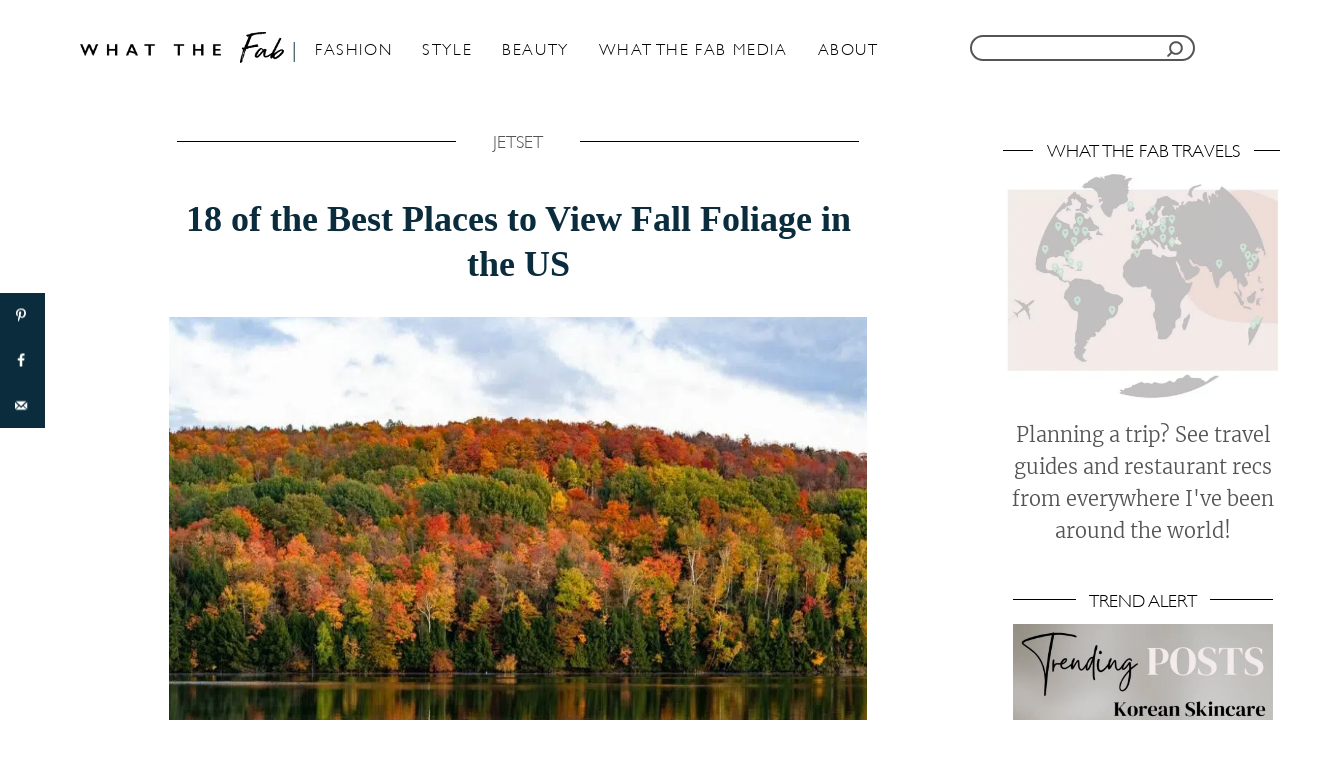

--- FILE ---
content_type: text/html; charset=UTF-8
request_url: https://whatthefab.com/fall-foliage.html
body_size: 43011
content:
<!DOCTYPE html><html lang="en-US">
	<head>
				<meta charset="UTF-8">
		<meta name="viewport" content="width=device-width, initial-scale=1.0">
		<meta http-equiv="X-UA-Compatible" content="ie=edge">
		<meta name='robots' content='index, follow, max-image-preview:large, max-snippet:-1, max-video-preview:-1' />

	<!-- This site is optimized with the Yoast SEO plugin v24.5 - https://yoast.com/wordpress/plugins/seo/ -->
	<title>18 of the Best Places to View Fall Foliage in the US</title><link rel="preload" as="font" href="https://fonts.gstatic.com/s/merriweather/v30/u-4n0qyriQwlOrhSvowK_l521wRZWMf6.woff2" crossorigin><link rel="preload" as="font" href="https://whatthefab.com/wp-content/themes/WhatTheFab/assets/dist/fonts/GillSans-Light.ttf" crossorigin><link rel="preload" as="font" href="https://whatthefab.com/wp-content/themes/WhatTheFab/assets/dist/fonts/gill-sans-mt.ttf" crossorigin><link rel="preload" as="font" href="https://whatthefab.com/wp-content/themes/WhatTheFab/assets/dist/fonts/Gistesy.ttf" crossorigin><style id="wpr-usedcss">.adthrive-ad{margin-top:10px;margin-bottom:10px;text-align:center;overflow-x:visible;clear:both;line-height:0}.adthrive-sticky-sidebar div{top:90px!important}.adthrive-sticky-sidebar>div{top:89px!important}:root{--mv-trellis-font-body:system,BlinkMacSystemFont,-apple-system,".SFNSText-Regular","San Francisco","Roboto","Segoe UI","Helvetica Neue","Lucida Grande",sans-serif;--mv-trellis-font-heading:system,BlinkMacSystemFont,-apple-system,".SFNSText-Regular","San Francisco","Roboto","Segoe UI","Helvetica Neue","Lucida Grande",sans-serif;--mv-trellis-font-size-ex-sm:0.83375rem;--mv-trellis-font-size-sm:1.09375rem;--mv-trellis-font-size:1.25rem;--mv-trellis-font-size-lg:1.40625rem;--mv-trellis-max-logo-size:75px;--mv-trellis-gutter-small:10px;--mv-trellis-gutter:20px;--mv-trellis-gutter-double:40px;--mv-trellis-gutter-large:50px}:where(.wp-block-button__link){border-radius:9999px;box-shadow:none;padding:calc(.667em + 2px) calc(1.333em + 2px);text-decoration:none}:where(.wp-block-calendar table:not(.has-background) th){background:#ddd}:where(.wp-block-columns){margin-bottom:1.75em}:where(.wp-block-columns.has-background){padding:1.25em 2.375em}:where(.wp-block-post-comments input[type=submit]){border:none}:where(.wp-block-cover-image:not(.has-text-color)),:where(.wp-block-cover:not(.has-text-color)){color:#fff}:where(.wp-block-cover-image.is-light:not(.has-text-color)),:where(.wp-block-cover.is-light:not(.has-text-color)){color:#000}:where(.wp-block-file){margin-bottom:1.5em}:where(.wp-block-file__button){border-radius:2em;display:inline-block;padding:.5em 1em}:where(.wp-block-file__button):is(a):active,:where(.wp-block-file__button):is(a):focus,:where(.wp-block-file__button):is(a):hover,:where(.wp-block-file__button):is(a):visited{box-shadow:none;color:#fff;opacity:.85;text-decoration:none}.wp-block-group{box-sizing:border-box}.wp-block-image img{box-sizing:border-box;height:auto;max-width:100%;vertical-align:bottom}.wp-block-image.aligncenter{text-align:center}.wp-block-image .aligncenter,.wp-block-image.aligncenter{display:table}.wp-block-image .aligncenter{margin-left:auto;margin-right:auto}.wp-block-image :where(.has-border-color){border-style:solid}.wp-block-image :where([style*=border-top-color]){border-top-style:solid}.wp-block-image :where([style*=border-right-color]){border-right-style:solid}.wp-block-image :where([style*=border-bottom-color]){border-bottom-style:solid}.wp-block-image :where([style*=border-left-color]){border-left-style:solid}.wp-block-image :where([style*=border-width]){border-style:solid}.wp-block-image :where([style*=border-top-width]){border-top-style:solid}.wp-block-image :where([style*=border-right-width]){border-right-style:solid}.wp-block-image :where([style*=border-bottom-width]){border-bottom-style:solid}.wp-block-image :where([style*=border-left-width]){border-left-style:solid}.wp-block-image figure{margin:0}:where(.wp-block-latest-comments:not([style*=line-height] .wp-block-latest-comments__comment)){line-height:1.1}:where(.wp-block-latest-comments:not([style*=line-height] .wp-block-latest-comments__comment-excerpt p)){line-height:1.8}ul{box-sizing:border-box}:where(.wp-block-navigation.has-background .wp-block-navigation-item a:not(.wp-element-button)),:where(.wp-block-navigation.has-background .wp-block-navigation-submenu a:not(.wp-element-button)){padding:.5em 1em}:where(.wp-block-navigation .wp-block-navigation__submenu-container .wp-block-navigation-item a:not(.wp-element-button)),:where(.wp-block-navigation .wp-block-navigation__submenu-container .wp-block-navigation-submenu a:not(.wp-element-button)),:where(.wp-block-navigation .wp-block-navigation__submenu-container .wp-block-navigation-submenu button.wp-block-navigation-item__content),:where(.wp-block-navigation .wp-block-navigation__submenu-container .wp-block-pages-list__item button.wp-block-navigation-item__content){padding:.5em 1em}:where(p.has-text-color:not(.has-link-color)) a{color:inherit}:where(.wp-block-post-excerpt){margin-bottom:var(--wp--style--block-gap);margin-top:var(--wp--style--block-gap)}:where(.wp-block-preformatted.has-background){padding:1.25em 2.375em}:where(.wp-block-pullquote){margin:0 0 1em}:where(.wp-block-search__button){border:1px solid #ccc;padding:6px 10px}:where(.wp-block-search__button-inside .wp-block-search__inside-wrapper){border:1px solid #949494;box-sizing:border-box;padding:4px}:where(.wp-block-search__button-inside .wp-block-search__inside-wrapper) .wp-block-search__input{border:none;border-radius:0;padding:0 4px}:where(.wp-block-search__button-inside .wp-block-search__inside-wrapper) .wp-block-search__input:focus{outline:0}:where(.wp-block-search__button-inside .wp-block-search__inside-wrapper) :where(.wp-block-search__button){padding:4px 8px}:where(.wp-block-term-description){margin-bottom:var(--wp--style--block-gap);margin-top:var(--wp--style--block-gap)}:where(pre.wp-block-verse){font-family:inherit}.entry-content{counter-reset:footnotes}:root{--wp--preset--font-size--normal:16px;--wp--preset--font-size--huge:42px}.has-text-align-center{text-align:center}.aligncenter{clear:both}.screen-reader-text{clip:rect(1px,1px,1px,1px);word-wrap:normal!important;border:0;-webkit-clip-path:inset(50%);clip-path:inset(50%);height:1px;margin:-1px;overflow:hidden;padding:0;position:absolute;width:1px}.screen-reader-text:focus{clip:auto!important;background-color:#ddd;-webkit-clip-path:none;clip-path:none;color:#444;display:block;font-size:1em;height:auto;left:5px;line-height:normal;padding:15px 23px 14px;text-decoration:none;top:5px;width:auto;z-index:100000}html :where(.has-border-color){border-style:solid}html :where([style*=border-top-color]){border-top-style:solid}html :where([style*=border-right-color]){border-right-style:solid}html :where([style*=border-bottom-color]){border-bottom-style:solid}html :where([style*=border-left-color]){border-left-style:solid}html :where([style*=border-width]){border-style:solid}html :where([style*=border-top-width]){border-top-style:solid}html :where([style*=border-right-width]){border-right-style:solid}html :where([style*=border-bottom-width]){border-bottom-style:solid}html :where([style*=border-left-width]){border-left-style:solid}html :where(img[class*=wp-image-]){height:auto;max-width:100%}:where(figure){margin:0 0 1em}html :where(.is-position-sticky){--wp-admin--admin-bar--position-offset:var(--wp-admin--admin-bar--height,0px)}@media screen and (max-width:600px){html :where(.is-position-sticky){--wp-admin--admin-bar--position-offset:0px}}body{--wp--preset--color--black:#000000;--wp--preset--color--cyan-bluish-gray:#abb8c3;--wp--preset--color--white:#ffffff;--wp--preset--color--pale-pink:#f78da7;--wp--preset--color--vivid-red:#cf2e2e;--wp--preset--color--luminous-vivid-orange:#ff6900;--wp--preset--color--luminous-vivid-amber:#fcb900;--wp--preset--color--light-green-cyan:#7bdcb5;--wp--preset--color--vivid-green-cyan:#00d084;--wp--preset--color--pale-cyan-blue:#8ed1fc;--wp--preset--color--vivid-cyan-blue:#0693e3;--wp--preset--color--vivid-purple:#9b51e0;--wp--preset--gradient--vivid-cyan-blue-to-vivid-purple:linear-gradient(135deg,rgba(6, 147, 227, 1) 0%,rgb(155, 81, 224) 100%);--wp--preset--gradient--light-green-cyan-to-vivid-green-cyan:linear-gradient(135deg,rgb(122, 220, 180) 0%,rgb(0, 208, 130) 100%);--wp--preset--gradient--luminous-vivid-amber-to-luminous-vivid-orange:linear-gradient(135deg,rgba(252, 185, 0, 1) 0%,rgba(255, 105, 0, 1) 100%);--wp--preset--gradient--luminous-vivid-orange-to-vivid-red:linear-gradient(135deg,rgba(255, 105, 0, 1) 0%,rgb(207, 46, 46) 100%);--wp--preset--gradient--very-light-gray-to-cyan-bluish-gray:linear-gradient(135deg,rgb(238, 238, 238) 0%,rgb(169, 184, 195) 100%);--wp--preset--gradient--cool-to-warm-spectrum:linear-gradient(135deg,rgb(74, 234, 220) 0%,rgb(151, 120, 209) 20%,rgb(207, 42, 186) 40%,rgb(238, 44, 130) 60%,rgb(251, 105, 98) 80%,rgb(254, 248, 76) 100%);--wp--preset--gradient--blush-light-purple:linear-gradient(135deg,rgb(255, 206, 236) 0%,rgb(152, 150, 240) 100%);--wp--preset--gradient--blush-bordeaux:linear-gradient(135deg,rgb(254, 205, 165) 0%,rgb(254, 45, 45) 50%,rgb(107, 0, 62) 100%);--wp--preset--gradient--luminous-dusk:linear-gradient(135deg,rgb(255, 203, 112) 0%,rgb(199, 81, 192) 50%,rgb(65, 88, 208) 100%);--wp--preset--gradient--pale-ocean:linear-gradient(135deg,rgb(255, 245, 203) 0%,rgb(182, 227, 212) 50%,rgb(51, 167, 181) 100%);--wp--preset--gradient--electric-grass:linear-gradient(135deg,rgb(202, 248, 128) 0%,rgb(113, 206, 126) 100%);--wp--preset--gradient--midnight:linear-gradient(135deg,rgb(2, 3, 129) 0%,rgb(40, 116, 252) 100%);--wp--preset--font-size--small:13px;--wp--preset--font-size--medium:20px;--wp--preset--font-size--large:36px;--wp--preset--font-size--x-large:42px;--wp--preset--spacing--20:0.44rem;--wp--preset--spacing--30:0.67rem;--wp--preset--spacing--40:1rem;--wp--preset--spacing--50:1.5rem;--wp--preset--spacing--60:2.25rem;--wp--preset--spacing--70:3.38rem;--wp--preset--spacing--80:5.06rem;--wp--preset--shadow--natural:6px 6px 9px rgba(0, 0, 0, .2);--wp--preset--shadow--deep:12px 12px 50px rgba(0, 0, 0, .4);--wp--preset--shadow--sharp:6px 6px 0px rgba(0, 0, 0, .2);--wp--preset--shadow--outlined:6px 6px 0px -3px rgba(255, 255, 255, 1),6px 6px rgba(0, 0, 0, 1);--wp--preset--shadow--crisp:6px 6px 0px rgba(0, 0, 0, 1)}:where(.is-layout-flex){gap:.5em}:where(.is-layout-grid){gap:.5em}body .is-layout-flow>.aligncenter{margin-left:auto!important;margin-right:auto!important}.has-small-font-size{font-size:var(--wp--preset--font-size--small)!important}:where(.wp-block-post-template.is-layout-flex){gap:1.25em}:where(.wp-block-post-template.is-layout-grid){gap:1.25em}:where(.wp-block-columns.is-layout-flex){gap:2em}:where(.wp-block-columns.is-layout-grid){gap:2em}a.pinit-button.custom,a.pinit-button.old_default{text-indent:-9999em!important}a.pinit-button.custom span,a.pinit-button.old_default span{display:block;background-color:transparent!important;background-repeat:no-repeat!important;background-position:0 0!important}a.pinit-button.old_default span{background-image:var(--wpr-bg-f106260d-845b-4389-8efe-a4aff21881ee)!important}a.pinit-button.default{display:block;overflow:hidden;text-decoration:none;color:#fff;background-color:#bd081c}a.pinit-button.default:hover{background-color:#a50718}a.pinit-button.default [class*=" jpibfi-icon-"],a.pinit-button.default [class^=jpibfi-icon-]{color:#fff;display:block}a.pinit-button.default [class*=" jpibfi-icon-"]:hover,a.pinit-button.default [class^=jpibfi-icon-]:hover{color:#fff}a.pinit-button.default [class*=" jpibfi-icon-"]:before,a.pinit-button.default [class^=jpibfi-icon-]:before{display:block;position:absolute;top:50%;left:50%}[class*=" jpibfi-icon-"],[class^=jpibfi-icon-]{font-family:jpibfi-font!important;speak:none;font-style:normal;font-weight:400;font-variant:normal;text-transform:none;line-height:1;-webkit-font-smoothing:antialiased;-moz-osx-font-smoothing:grayscale}a.pinit-button{position:absolute;display:none}#dpsp-content-top{margin-bottom:1.2em}.dpsp-share-text{margin-bottom:10px;font-weight:700}.dpsp-networks-btns-wrapper{margin:0!important;padding:0!important;list-style:none!important}.dpsp-networks-btns-wrapper:after{display:block;clear:both;height:0;content:""}.dpsp-networks-btns-wrapper li{float:left;margin:0;padding:0;border:0;list-style-type:none!important;-webkit-transition:.15s ease-in;-moz-transition:.15s ease-in;-o-transition:.15s ease-in;transition:all .15s ease-in}.dpsp-networks-btns-wrapper li:before{display:none!important}.dpsp-networks-btns-wrapper li:first-child{margin-left:0!important}.dpsp-networks-btns-wrapper .dpsp-network-btn{display:flex;position:relative;-moz-box-sizing:border-box;box-sizing:border-box;width:100%;min-width:40px;height:40px;max-height:40px;padding:0;border:2px solid;border-radius:0;box-shadow:none;font-family:Arial,sans-serif;font-size:14px;font-weight:700;line-height:36px;text-align:center;vertical-align:middle;text-decoration:none!important;text-transform:unset!important;cursor:pointer;-webkit-transition:.15s ease-in;-moz-transition:.15s ease-in;-o-transition:.15s ease-in;transition:all .15s ease-in}.dpsp-networks-btns-wrapper .dpsp-network-btn .dpsp-network-label{padding-right:.5em;padding-left:.5em}.dpsp-networks-btns-wrapper .dpsp-network-btn.dpsp-has-count .dpsp-network-label{padding-right:.25em}.dpsp-networks-btns-wrapper.dpsp-column-auto .dpsp-network-btn.dpsp-no-label{width:40px}.dpsp-networks-btns-wrapper .dpsp-network-btn:focus,.dpsp-networks-btns-wrapper .dpsp-network-btn:hover{border:2px solid;outline:0;box-shadow:0 0 0 3px rgba(21,156,228,.4);box-shadow:0 0 0 3px var(--networkHover)}.dpsp-networks-btns-wrapper .dpsp-network-btn:after{display:block;clear:both;height:0;content:""}.dpsp-networks-btns-wrapper.dpsp-column-auto .dpsp-network-btn.dpsp-no-label{padding-left:0!important}.dpsp-networks-btns-wrapper .dpsp-network-btn .dpsp-network-count{padding-right:.5em;padding-left:.25em;font-size:13px;font-weight:400;white-space:nowrap}.dpsp-networks-btns-wrapper.dpsp-networks-btns-sidebar .dpsp-network-btn .dpsp-network-count{position:absolute;bottom:0;left:0;width:100%;height:20px;margin-left:0;padding-left:.5em;font-size:11px;line-height:20px;text-align:center}.dpsp-facebook{--networkAccent:#334d87;--networkColor:#3a579a;--networkHover:rgba(51, 77, 135, .4)}.dpsp-networks-btns-wrapper .dpsp-network-btn.dpsp-facebook{border-color:#3a579a;color:#3a579a;background:#3a579a}.dpsp-networks-btns-wrapper .dpsp-network-btn.dpsp-facebook:not(:hover):not(:active){color:#3a579a}.dpsp-networks-btns-wrapper .dpsp-network-btn.dpsp-facebook .dpsp-network-icon{border-color:#3a579a;color:#3a579a;background:#3a579a}.dpsp-networks-btns-wrapper .dpsp-network-btn.dpsp-facebook .dpsp-network-icon.dpsp-network-icon-outlined .dpsp-network-icon-inner>svg{fill:none!important;stroke:var(--customNetworkColor,var(--networkColor,#3a579a));stroke-width:1}.dpsp-networks-btns-wrapper .dpsp-network-btn.dpsp-facebook .dpsp-network-icon .dpsp-network-icon-inner>svg{fill:var(--customNetworkColor,var(--networkColor,#3a579a))}.dpsp-networks-btns-wrapper .dpsp-network-btn.dpsp-facebook .dpsp-network-icon .dpsp-network-icon-inner>svg>svg{fill:var(--customNetworkColor,var(--networkColor,#3a579a));stroke:var(--customNetworkColor,var(--networkColor,#3a579a));stroke-width:1}.dpsp-networks-btns-wrapper .dpsp-network-btn.dpsp-facebook:focus,.dpsp-networks-btns-wrapper .dpsp-network-btn.dpsp-facebook:focus .dpsp-network-icon,.dpsp-networks-btns-wrapper .dpsp-network-btn.dpsp-facebook:hover,.dpsp-networks-btns-wrapper .dpsp-network-btn.dpsp-facebook:hover .dpsp-network-icon{border-color:#334d87;color:#334d87;background:#334d87}.dpsp-networks-btns-wrapper .dpsp-network-btn.dpsp-facebook:focus .dpsp-network-icon .dpsp-network-icon-inner>svg,.dpsp-networks-btns-wrapper .dpsp-network-btn.dpsp-facebook:hover .dpsp-network-icon .dpsp-network-icon-inner>svg{fill:#334d87}.dpsp-networks-btns-wrapper .dpsp-network-btn.dpsp-facebook:focus .dpsp-network-icon .dpsp-network-icon-inner>svg>svg,.dpsp-networks-btns-wrapper .dpsp-network-btn.dpsp-facebook:hover .dpsp-network-icon .dpsp-network-icon-inner>svg>svg{fill:var(--customNetworkHoverColor,var(--networkHover,#334d87));stroke:var(--customNetworkHoverColor,var(--networkHover,#334d87))}.dpsp-pinterest{--networkAccent:#b31e24;--networkColor:#c92228;--networkHover:rgba(179, 30, 36, .4)}.dpsp-networks-btns-wrapper .dpsp-network-btn.dpsp-pinterest{border-color:#c92228;color:#c92228;background:#c92228}.dpsp-networks-btns-wrapper .dpsp-network-btn.dpsp-pinterest:not(:hover):not(:active){color:#c92228}.dpsp-networks-btns-wrapper .dpsp-network-btn.dpsp-pinterest .dpsp-network-icon{border-color:#c92228;color:#c92228;background:#c92228}.dpsp-networks-btns-wrapper .dpsp-network-btn.dpsp-pinterest .dpsp-network-icon.dpsp-network-icon-outlined .dpsp-network-icon-inner>svg{fill:none!important;stroke:var(--customNetworkColor,var(--networkColor,#c92228));stroke-width:1}.dpsp-networks-btns-wrapper .dpsp-network-btn.dpsp-pinterest .dpsp-network-icon .dpsp-network-icon-inner>svg{fill:var(--customNetworkColor,var(--networkColor,#c92228))}.dpsp-networks-btns-wrapper .dpsp-network-btn.dpsp-pinterest .dpsp-network-icon .dpsp-network-icon-inner>svg>svg{fill:var(--customNetworkColor,var(--networkColor,#c92228));stroke:var(--customNetworkColor,var(--networkColor,#c92228));stroke-width:1}.dpsp-networks-btns-wrapper .dpsp-network-btn.dpsp-pinterest:focus,.dpsp-networks-btns-wrapper .dpsp-network-btn.dpsp-pinterest:focus .dpsp-network-icon,.dpsp-networks-btns-wrapper .dpsp-network-btn.dpsp-pinterest:hover,.dpsp-networks-btns-wrapper .dpsp-network-btn.dpsp-pinterest:hover .dpsp-network-icon{border-color:#b31e24;color:#b31e24;background:#b31e24}.dpsp-networks-btns-wrapper .dpsp-network-btn.dpsp-pinterest:focus .dpsp-network-icon .dpsp-network-icon-inner>svg,.dpsp-networks-btns-wrapper .dpsp-network-btn.dpsp-pinterest:hover .dpsp-network-icon .dpsp-network-icon-inner>svg{fill:#b31e24}.dpsp-networks-btns-wrapper .dpsp-network-btn.dpsp-pinterest:focus .dpsp-network-icon .dpsp-network-icon-inner>svg>svg,.dpsp-networks-btns-wrapper .dpsp-network-btn.dpsp-pinterest:hover .dpsp-network-icon .dpsp-network-icon-inner>svg>svg{fill:var(--customNetworkHoverColor,var(--networkHover,#b31e24));stroke:var(--customNetworkHoverColor,var(--networkHover,#b31e24))}.dpsp-whatsapp{--networkAccent:#21c960;--networkColor:#25d366;--networkHover:rgba(33, 201, 96, .4)}.dpsp-networks-btns-wrapper .dpsp-network-btn.dpsp-whatsapp{border-color:#25d366;color:#25d366;background:#25d366}.dpsp-networks-btns-wrapper .dpsp-network-btn.dpsp-whatsapp:not(:hover):not(:active){color:#25d366}.dpsp-networks-btns-wrapper .dpsp-network-btn.dpsp-whatsapp .dpsp-network-icon{border-color:#25d366;color:#25d366;background:#25d366}.dpsp-networks-btns-wrapper .dpsp-network-btn.dpsp-whatsapp .dpsp-network-icon.dpsp-network-icon-outlined .dpsp-network-icon-inner>svg{fill:none!important;stroke:var(--customNetworkColor,var(--networkColor,#25d366));stroke-width:1}.dpsp-networks-btns-wrapper .dpsp-network-btn.dpsp-whatsapp .dpsp-network-icon .dpsp-network-icon-inner>svg{fill:var(--customNetworkColor,var(--networkColor,#25d366))}.dpsp-networks-btns-wrapper .dpsp-network-btn.dpsp-whatsapp .dpsp-network-icon .dpsp-network-icon-inner>svg>svg{fill:var(--customNetworkColor,var(--networkColor,#25d366));stroke:var(--customNetworkColor,var(--networkColor,#25d366));stroke-width:1}.dpsp-networks-btns-wrapper .dpsp-network-btn.dpsp-whatsapp:focus,.dpsp-networks-btns-wrapper .dpsp-network-btn.dpsp-whatsapp:focus .dpsp-network-icon,.dpsp-networks-btns-wrapper .dpsp-network-btn.dpsp-whatsapp:hover,.dpsp-networks-btns-wrapper .dpsp-network-btn.dpsp-whatsapp:hover .dpsp-network-icon{border-color:#21c960;color:#21c960;background:#21c960}.dpsp-networks-btns-wrapper .dpsp-network-btn.dpsp-whatsapp:focus .dpsp-network-icon .dpsp-network-icon-inner>svg,.dpsp-networks-btns-wrapper .dpsp-network-btn.dpsp-whatsapp:hover .dpsp-network-icon .dpsp-network-icon-inner>svg{fill:#21c960}.dpsp-networks-btns-wrapper .dpsp-network-btn.dpsp-whatsapp:focus .dpsp-network-icon .dpsp-network-icon-inner>svg>svg,.dpsp-networks-btns-wrapper .dpsp-network-btn.dpsp-whatsapp:hover .dpsp-network-icon .dpsp-network-icon-inner>svg>svg{fill:var(--customNetworkHoverColor,var(--networkHover,#21c960));stroke:var(--customNetworkHoverColor,var(--networkHover,#21c960))}.dpsp-email{--networkAccent:#239e57;--networkColor:#27ae60;--networkHover:rgba(35, 158, 87, .4)}.dpsp-networks-btns-wrapper .dpsp-network-btn.dpsp-email{border-color:#27ae60;color:#27ae60;background:#27ae60}.dpsp-networks-btns-wrapper .dpsp-network-btn.dpsp-email:not(:hover):not(:active){color:#27ae60}.dpsp-networks-btns-wrapper .dpsp-network-btn.dpsp-email .dpsp-network-icon{border-color:#27ae60;color:#27ae60;background:#27ae60}.dpsp-networks-btns-wrapper .dpsp-network-btn.dpsp-email .dpsp-network-icon.dpsp-network-icon-outlined .dpsp-network-icon-inner>svg{fill:none!important;stroke:var(--customNetworkColor,var(--networkColor,#27ae60));stroke-width:1}.dpsp-networks-btns-wrapper .dpsp-network-btn.dpsp-email .dpsp-network-icon .dpsp-network-icon-inner>svg{fill:var(--customNetworkColor,var(--networkColor,#27ae60))}.dpsp-networks-btns-wrapper .dpsp-network-btn.dpsp-email .dpsp-network-icon .dpsp-network-icon-inner>svg>svg{fill:var(--customNetworkColor,var(--networkColor,#27ae60));stroke:var(--customNetworkColor,var(--networkColor,#27ae60));stroke-width:1}.dpsp-networks-btns-wrapper .dpsp-network-btn.dpsp-email:focus,.dpsp-networks-btns-wrapper .dpsp-network-btn.dpsp-email:focus .dpsp-network-icon,.dpsp-networks-btns-wrapper .dpsp-network-btn.dpsp-email:hover,.dpsp-networks-btns-wrapper .dpsp-network-btn.dpsp-email:hover .dpsp-network-icon{border-color:#239e57;color:#239e57;background:#239e57}.dpsp-networks-btns-wrapper .dpsp-network-btn.dpsp-email:focus .dpsp-network-icon .dpsp-network-icon-inner>svg,.dpsp-networks-btns-wrapper .dpsp-network-btn.dpsp-email:hover .dpsp-network-icon .dpsp-network-icon-inner>svg{fill:#239e57}.dpsp-networks-btns-wrapper .dpsp-network-btn.dpsp-email:focus .dpsp-network-icon .dpsp-network-icon-inner>svg>svg,.dpsp-networks-btns-wrapper .dpsp-network-btn.dpsp-email:hover .dpsp-network-icon .dpsp-network-icon-inner>svg>svg{fill:var(--customNetworkHoverColor,var(--networkHover,#239e57));stroke:var(--customNetworkHoverColor,var(--networkHover,#239e57))}.dpsp-buffer{--networkAccent:#21282f;--networkColor:#29323b;--networkHover:rgba(33, 40, 47, .4)}.dpsp-networks-btns-wrapper .dpsp-network-btn.dpsp-buffer{border-color:#29323b;color:#29323b;background:#29323b}.dpsp-networks-btns-wrapper .dpsp-network-btn.dpsp-buffer:not(:hover):not(:active){color:#29323b}.dpsp-networks-btns-wrapper .dpsp-network-btn.dpsp-buffer .dpsp-network-icon{border-color:#29323b;color:#29323b;background:#29323b}.dpsp-networks-btns-wrapper .dpsp-network-btn.dpsp-buffer .dpsp-network-icon.dpsp-network-icon-outlined .dpsp-network-icon-inner>svg{fill:none!important;stroke:var(--customNetworkColor,var(--networkColor,#29323b));stroke-width:1}.dpsp-networks-btns-wrapper .dpsp-network-btn.dpsp-buffer .dpsp-network-icon .dpsp-network-icon-inner>svg{fill:var(--customNetworkColor,var(--networkColor,#29323b))}.dpsp-networks-btns-wrapper .dpsp-network-btn.dpsp-buffer .dpsp-network-icon .dpsp-network-icon-inner>svg>svg{fill:var(--customNetworkColor,var(--networkColor,#29323b));stroke:var(--customNetworkColor,var(--networkColor,#29323b));stroke-width:1}.dpsp-networks-btns-wrapper .dpsp-network-btn.dpsp-buffer:focus,.dpsp-networks-btns-wrapper .dpsp-network-btn.dpsp-buffer:focus .dpsp-network-icon,.dpsp-networks-btns-wrapper .dpsp-network-btn.dpsp-buffer:hover,.dpsp-networks-btns-wrapper .dpsp-network-btn.dpsp-buffer:hover .dpsp-network-icon{border-color:#21282f;color:#21282f;background:#21282f}.dpsp-networks-btns-wrapper .dpsp-network-btn.dpsp-buffer:focus .dpsp-network-icon .dpsp-network-icon-inner>svg,.dpsp-networks-btns-wrapper .dpsp-network-btn.dpsp-buffer:hover .dpsp-network-icon .dpsp-network-icon-inner>svg{fill:#21282f}.dpsp-networks-btns-wrapper .dpsp-network-btn.dpsp-buffer:focus .dpsp-network-icon .dpsp-network-icon-inner>svg>svg,.dpsp-networks-btns-wrapper .dpsp-network-btn.dpsp-buffer:hover .dpsp-network-icon .dpsp-network-icon-inner>svg>svg{fill:var(--customNetworkHoverColor,var(--networkHover,#21282f));stroke:var(--customNetworkHoverColor,var(--networkHover,#21282f))}.dpsp-shape-rounded .dpsp-network-btn,.dpsp-shape-rounded .dpsp-network-btn .dpsp-network-icon{-webkit-border-top-left-radius:4px;-moz-border-radius-topleft:4px;border-top-left-radius:4px;-webkit-border-bottom-left-radius:4px;-moz-border-radius-bottomleft:4px;border-bottom-left-radius:4px}.dpsp-shape-rounded .dpsp-network-btn,.dpsp-shape-rounded .dpsp-no-label.dpsp-network-btn .dpsp-network-icon{-webkit-border-top-right-radius:4px;-moz-border-radius-topright:4px;border-top-right-radius:4px;-webkit-border-bottom-right-radius:4px;-moz-border-radius-bottomright:4px;border-bottom-right-radius:4px}.dpsp-has-spacing .dpsp-networks-btns-wrapper li{margin-right:2%;margin-bottom:10px;margin-left:0!important}.dpsp-size-medium .dpsp-networks-btns-sidebar .dpsp-network-btn{min-width:45px;height:45px;max-height:45px;padding-left:0;line-height:41px}.dpsp-size-medium .dpsp-networks-btns-sidebar .dpsp-network-btn .dpsp-network-icon{width:45px;line-height:41px}.dpsp-size-medium .dpsp-networks-btns-sidebar.dpsp-networks-btns-wrapper .dpsp-network-btn.dpsp-has-count .dpsp-network-icon{height:26px;line-height:26px}.dpsp-grow-check-icon{opacity:0;transition:all .2s ease;transform-origin:center center}.dpsp-grow-saved .dpsp-grow-check-icon{opacity:1}@media print{#dpsp-content-top,#dpsp-floating-sidebar,#dpsp-pop-up,#dpsp-pop-up-overlay,#dpsp-sticky-bar-wrapper,.dpsp-share-text{display:none!important}}.dpsp-pin-it-wrapper{display:inline-table;position:relative!important;line-height:0}.blocks-gallery-item .dpsp-pin-it-wrapper{display:inline-block}.dpsp-pin-it-wrapper.aligncenter{display:table!important}.dpsp-pin-it-wrapper:hover .dpsp-pin-it-button{visibility:visible;color:#fff!important;background-color:#c92228!important}.dpsp-pin-it-wrapper.aligncenter{margin-right:auto;margin-left:auto}.dpsp-pin-it-button{display:inline-block;position:absolute;visibility:hidden;width:auto!important;height:40px!important;border:0!important;color:transparent!important;background:0 0;background-image:none!important;box-shadow:none!important;font-family:Arial;font-size:14px;font-weight:700;line-height:40px;vertical-align:middle;text-decoration:none!important;transition:all .25s ease-in-out}.dpsp-pin-it-button:hover{color:#fff;background:#b31e24;box-shadow:none!important}.dpsp-pin-it-button.dpsp-pin-it-button-has-label{padding-right:20px}.dpsp-pin-it-button.dpsp-pin-it-button-has-label:after{display:inline-block;content:attr(title)}.dpsp-pin-it-button .dpsp-network-icon{display:inline-block;width:40px;height:40px;text-align:center;vertical-align:top}.dpsp-pin-it-button .dpsp-network-icon svg{display:inline-block;height:20px;vertical-align:middle;fill:#fff}.dpsp-pin-it-wrapper .dpsp-pin-it-overlay{display:block;position:absolute;top:0;left:0;visibility:hidden;width:100%;height:100%;opacity:0;background:#fff;transition:all .25s ease-in-out;pointer-events:none}.dpsp-pin-it-wrapper:hover .dpsp-pin-it-overlay{visibility:visible;opacity:.4}#dpsp-floating-sidebar{position:fixed;top:50%;transform:translateY(-50%);z-index:9998}#dpsp-floating-sidebar.dpsp-position-left{left:0}.dpsp-networks-btns-wrapper.dpsp-networks-btns-sidebar li{float:none;margin-left:0}.dpsp-networks-btns-wrapper.dpsp-networks-btns-sidebar .dpsp-network-btn{width:40px;padding:0}.dpsp-networks-btns-wrapper.dpsp-networks-btns-sidebar .dpsp-network-btn .dpsp-network-icon{border-color:transparent!important;background:0 0!important}.dpsp-size-medium .dpsp-networks-btns-sidebar .dpsp-network-btn .dpsp-network-icon-inner{height:41px}.dpsp-networks-btns-wrapper.dpsp-networks-btns-sidebar .dpsp-network-btn.dpsp-has-count .dpsp-network-icon{height:22px;line-height:22px}.dpsp-networks-btns-wrapper.dpsp-networks-btns-sidebar .dpsp-network-btn.dpsp-has-count .dpsp-network-icon-inner{height:18px}#dpsp-floating-sidebar.dpsp-no-animation{display:none}#dpsp-floating-sidebar.dpsp-no-animation.opened{display:block}#dpsp-floating-sidebar.stop-hidden,#dpsp-floating-sidebar.stop-hidden.opened{visibility:hidden}.dpsp-shape-rounded .dpsp-networks-btns-sidebar .dpsp-network-btn,.dpsp-shape-rounded .dpsp-networks-btns-sidebar .dpsp-network-btn .dpsp-network-icon{border-radius:0}.dpsp-position-left.dpsp-shape-rounded .dpsp-networks-btns-sidebar .dpsp-network-btn.dpsp-first,.dpsp-position-left.dpsp-shape-rounded .dpsp-networks-btns-sidebar .dpsp-network-btn.dpsp-first .dpsp-network-icon{-webkit-border-top-right-radius:4px;-moz-border-radius-topright:4px;border-top-right-radius:4px}.dpsp-position-left.dpsp-shape-rounded .dpsp-networks-btns-sidebar .dpsp-network-btn.dpsp-last,.dpsp-position-left.dpsp-shape-rounded .dpsp-networks-btns-sidebar .dpsp-network-btn.dpsp-last .dpsp-network-icon{-webkit-border-bottom-right-radius:4px;-moz-border-radius-bottomright:4px;border-bottom-right-radius:4px}.dpsp-shape-rounded.dpsp-has-spacing .dpsp-networks-btns-sidebar .dpsp-network-btn .dpsp-network-icon{border-radius:4px}#dpsp-floating-sidebar .dpsp-networks-btns-wrapper li{position:relative;overflow:visible}#dpsp-floating-sidebar .dpsp-networks-btns-wrapper .dpsp-network-label{display:inline-block;position:absolute;top:50%;visibility:hidden;box-sizing:border-box;width:auto;height:30px;margin-top:-15px;padding:6px 12px;border-radius:3px;opacity:0;color:#fff;background:#34495e;font-size:12px;font-weight:400;line-height:18px;white-space:nowrap;transition:all .2s ease-in-out;z-index:1}#dpsp-floating-sidebar.dpsp-position-left .dpsp-networks-btns-wrapper .dpsp-network-label{left:100%}#dpsp-floating-sidebar.dpsp-position-left .dpsp-networks-btns-wrapper li.dpsp-hover .dpsp-network-label{visibility:visible;opacity:1;transform:translateX(10px)}#dpsp-floating-sidebar .dpsp-networks-btns-wrapper .dpsp-network-label:before{display:block;position:absolute;top:50%;margin-top:-5px;border-top:5px solid transparent;border-bottom:5px solid transparent;content:""}#dpsp-floating-sidebar.dpsp-position-left .dpsp-networks-btns-wrapper .dpsp-network-label:before{left:-5px;border-right:5px solid #34495e}#dpsp-sticky-bar-wrapper{position:fixed;bottom:0;left:0;width:100%;max-width:100vw;background:#fff;z-index:1000}#dpsp-sticky-bar-wrapper.dpsp-no-animation{visibility:hidden;opacity:0}#dpsp-sticky-bar-wrapper.dpsp-no-animation.opened{visibility:visible;opacity:1}#dpsp-sticky-bar{display:none;position:relative;box-sizing:border-box;margin:7px 0}#dpsp-sticky-bar .dpsp-networks-btns-wrapper{display:flex}#dpsp-sticky-bar .dpsp-networks-btns-wrapper li{float:none;margin-right:3px;margin-bottom:0;margin-left:3px;flex:1}#dpsp-sticky-bar .dpsp-networks-btns-wrapper li:last-of-type{margin-right:0}#dpsp-sticky-bar .dpsp-network-btn{padding-right:1em;padding-left:1em;text-align:center}#dpsp-sticky-bar .dpsp-network-btn .dpsp-network-icon{display:inline-block;position:relative;overflow:visible;width:20px}#dpsp-sticky-bar .dpsp-network-btn.dpsp-has-count .dpsp-network-icon{margin-right:5px}#dpsp-sticky-bar-wrapper.dpsp-is-mobile #dpsp-sticky-bar{position:static;width:100%!important;margin:0;padding:0}#dpsp-sticky-bar-wrapper.dpsp-is-mobile #dpsp-sticky-bar .dpsp-networks-btns-wrapper li{margin:0}#dpsp-sticky-bar-wrapper.dpsp-is-mobile #dpsp-sticky-bar .dpsp-network-btn{height:44px;max-height:44px;padding-right:0;padding-left:0;border-radius:0;line-height:40px;text-align:center}#dpsp-sticky-bar-wrapper.dpsp-is-mobile #dpsp-sticky-bar .dpsp-network-btn .dpsp-network-icon{display:inline-block;position:relative;left:auto;float:none;font-size:18px;line-height:40px}#dpsp-sticky-bar-wrapper.dpsp-is-mobile #dpsp-sticky-bar .dpsp-network-btn.dpsp-has-count .dpsp-network-icon{display:block;position:absolute;width:100%;height:26px;line-height:26px}#dpsp-sticky-bar-wrapper.dpsp-is-mobile #dpsp-sticky-bar .dpsp-network-btn .dpsp-network-count{position:absolute;bottom:0;left:0;width:100%;height:20px;margin-left:0;font-size:11px;line-height:20px;text-align:center}.dpsp-click-to-tweet{display:block;position:relative;margin:1.5em 0;font-size:105%;text-decoration:none;transition:all .15s ease-in}.dpsp-click-to-tweet,.dpsp-click-to-tweet:hover{box-shadow:none!important}.dpsp-click-to-tweet:after{display:block;clear:both;content:""}.dpsp-networks-btns-wrapper .dpsp-network-btn .dpsp-network-icon{display:block;position:relative;top:-2px;left:-2px;-moz-box-sizing:border-box;box-sizing:border-box;width:40px;height:40px;border:2px solid;font-size:14px;line-height:36px;text-align:center;-webkit-transition:.15s ease-in;-moz-transition:.15s ease-in;-o-transition:.15s ease-in;transition:all .15s ease-in;align-self:start;flex:0 0 auto}.dpsp-icon-total-share svg,.dpsp-network-icon .dpsp-network-icon-inner svg{position:relative;overflow:visible;width:auto;max-height:14px;transition:fill .15s ease-in-out}.dpsp-icon-total-share,.dpsp-network-icon-inner{display:flex;align-items:center;justify-content:center}.dpsp-network-icon-inner{height:36px;transition:all .2s ease}.dpsp-networks-btns-wrapper.dpsp-has-button-icon-animation .dpsp-network-btn:hover .dpsp-network-icon-inner{transition:all .2s cubic-bezier(.62,3.15,.4,-.64);transform:scale(1.5)}#dpsp-pop-up{position:fixed;width:100%;max-width:750px;padding:40px;border-radius:10px;opacity:0;background:#fff;-webkit-transition:.25s ease-in-out;-moz-transition:.25s ease-in-out;-o-transition:.25s ease-in-out;transition:all .25s ease-in-out;transform:translate(-50%,-50%);z-index:9999}#dpsp-pop-up.opened{top:50%;left:50%;opacity:1;transform:scale(1) translate(-50%,-50%)}#dpsp-pop-up-overlay{display:block;position:fixed;top:0;left:0;width:0;height:0;opacity:0;background:#000;-webkit-transition:opacity .25s ease-in-out,margin .25s ease-in-out;-moz-transition:opacity .25s ease-in-out,margin .25s ease-in-out;-o-transition:opacity .25s ease-in-out,margin .25s ease-in-out;transition:opacity .25s ease-in-out,margin .25s ease-in-out;z-index:9998}#dpsp-pop-up-overlay.opened{width:100%;height:100%;opacity:.65}#dpsp-pop-up h2{margin-bottom:1em}#dpsp-pop-up h2 p{font-size:inherit}#dpsp-pop-up h2 p:last-of-type{margin-top:0;margin-bottom:0}#dpsp-pop-up p{margin-top:1em;margin-bottom:1em}#dpsp-post-bottom{width:0;height:0;margin:0;padding:0}@media screen and (max-width:800px){#dpsp-pop-up{width:90%}}@media screen and (max-width:720px){#dpsp-pop-up .dpsp-networks-btns-wrapper li{width:100%;margin-right:0;margin-left:0}}.dpsp-top-shared-post{margin-bottom:2em}.dpsp-button-style-1 .dpsp-network-btn{color:#fff!important}.dpsp-button-style-1 .dpsp-network-btn.dpsp-has-count:not(.dpsp-has-label),.dpsp-button-style-1 .dpsp-network-btn.dpsp-no-label{justify-content:center}.dpsp-button-style-1 .dpsp-network-btn .dpsp-network-icon:not(.dpsp-network-icon-outlined) .dpsp-network-icon-inner>svg{fill:#fff!important}.dpsp-button-style-1 .dpsp-network-btn .dpsp-network-icon.dpsp-network-icon-outlined .dpsp-network-icon-inner>svg{stroke:#fff!important}.dpsp-button-style-1 .dpsp-network-btn.dpsp-grow-saved .dpsp-network-icon.dpsp-network-icon-outlined .dpsp-network-icon-inner>svg,.dpsp-button-style-1 .dpsp-network-btn:focus .dpsp-network-icon.dpsp-network-icon-outlined .dpsp-network-icon-inner>svg,.dpsp-button-style-1 .dpsp-network-btn:hover .dpsp-network-icon.dpsp-network-icon-outlined .dpsp-network-icon-inner>svg{fill:#fff!important}.dpsp-networks-btns-sidebar .dpsp-network-btn,.dpsp-networks-btns-sidebar .dpsp-network-btn .dpsp-network-icon{border-color:transparent;background:0 0}.dpsp-networks-btns-sidebar .dpsp-network-btn:focus,.dpsp-networks-btns-sidebar .dpsp-network-btn:hover{border-color:transparent}.dpsp-networks-btns-sidebar .dpsp-network-btn:focus .dpsp-network-icon,.dpsp-networks-btns-sidebar .dpsp-network-btn:hover .dpsp-network-icon{border-color:transparent;background:0 0}.dpsp-button-style-1 .dpsp-networks-btns-content.dpsp-networks-btns-wrapper .dpsp-network-btn,.dpsp-button-style-1 .dpsp-networks-btns-content.dpsp-networks-btns-wrapper .dpsp-network-btn .dpsp-network-icon{--customNetworkColor:#0a2c3d;--customNetworkHoverColor:#fbdfd2;background:#0a2c3d;border-color:#0a2c3d}.dpsp-button-style-1 .dpsp-networks-btns-content.dpsp-networks-btns-wrapper .dpsp-network-btn:focus,.dpsp-button-style-1 .dpsp-networks-btns-content.dpsp-networks-btns-wrapper .dpsp-network-btn:focus .dpsp-network-icon,.dpsp-button-style-1 .dpsp-networks-btns-content.dpsp-networks-btns-wrapper .dpsp-network-btn:hover,.dpsp-button-style-1 .dpsp-networks-btns-content.dpsp-networks-btns-wrapper .dpsp-network-btn:hover .dpsp-network-icon{border-color:#fbdfd2!important;background:#fbdfd2!important}.dpsp-networks-btns-wrapper.dpsp-networks-btns-content .dpsp-network-btn{--networkHover:rgba(251, 223, 210, .4);--networkAccent:rgba(251, 223, 210, 1)}@media screen and (max-width :720px){.dpsp-content-wrapper .dpsp-network-label,.dpsp-content-wrapper.dpsp-hide-on-mobile,.dpsp-share-text.dpsp-hide-on-mobile{display:none}.dpsp-has-spacing .dpsp-networks-btns-wrapper li{margin:0 2% 10px 0}.dpsp-network-btn.dpsp-has-label:not(.dpsp-has-count){max-height:40px;padding:0;justify-content:center}aside#dpsp-floating-sidebar.dpsp-hide-on-mobile.opened{display:none}}.dpsp-button-style-1 .dpsp-networks-btns-sidebar.dpsp-networks-btns-wrapper .dpsp-network-btn{--customNetworkColor:#0a2c3d;--customNetworkHoverColor:#fbdfd2;background:#0a2c3d;border-color:#0a2c3d}.dpsp-button-style-1 .dpsp-networks-btns-sidebar.dpsp-networks-btns-wrapper .dpsp-network-btn:focus,.dpsp-button-style-1 .dpsp-networks-btns-sidebar.dpsp-networks-btns-wrapper .dpsp-network-btn:hover{border-color:#fbdfd2!important;background:#fbdfd2!important}.dpsp-networks-btns-wrapper.dpsp-networks-btns-sidebar .dpsp-network-btn{--networkHover:rgba(251, 223, 210, .4);--networkAccent:rgba(251, 223, 210, 1)}@media only screen and (min-width:721px) and (max-width:1350px){.has-grow-sidebar .content>.wrapper,.has-grow-sidebar .footer>.wrapper{margin-left:60px}.has-grow-sidebar .wrapper-content{padding-left:10px;padding-right:10px}}@media only screen and (max-width:1184px){.has-grow-sidebar .widget-container.mv_trellis_mobile_hide{display:none}.has-grow-sidebar .wrapper-content{display:block}}@font-face{font-family:Merriweather;font-style:normal;font-weight:300;font-display:swap;src:url(https://fonts.gstatic.com/s/merriweather/v30/u-4n0qyriQwlOrhSvowK_l521wRZWMf6.woff2) format('woff2');unicode-range:U+0000-00FF,U+0131,U+0152-0153,U+02BB-02BC,U+02C6,U+02DA,U+02DC,U+0304,U+0308,U+0329,U+2000-206F,U+2074,U+20AC,U+2122,U+2191,U+2193,U+2212,U+2215,U+FEFF,U+FFFD}a,address,article,aside,body,code,div,dl,dt,em,fieldset,figure,footer,form,h1,h2,h3,header,html,iframe,img,label,legend,li,nav,object,p,section,span,strong,table,tbody,time,tr,tt,ul,video{margin:0;padding:0;border:0;font-size:100%;vertical-align:baseline}article,aside,figure,footer,header,nav,section{display:block}body{-webkit-box-sizing:border-box;box-sizing:border-box;color:#000;line-height:1;word-break:break-word;word-wrap:break-word;background:#fff}ul{list-style:none}table{border-spacing:0;border-collapse:collapse}*,:after,:before{-webkit-box-sizing:inherit;box-sizing:inherit;margin:0;padding:0}@media only screen and (min-width:960px){.wrapper{max-width:1200px;margin-right:auto;margin-left:auto}}.wrapper-content{padding-left:20px;padding-right:20px;margin-left:auto;margin-right:auto}@media(max-width:340px){.wrapper-content{padding-left:10px;padding-right:10px}}@media only screen and (min-width:1135px){.wrapper-content{display:-webkit-box;display:-ms-flexbox;display:flex;-webkit-box-orient:horizontal;-webkit-box-direction:normal;-ms-flex-direction:row;flex-direction:row;-webkit-box-align:stretch;-ms-flex-align:stretch;align-items:stretch;-ms-flex-wrap:nowrap;flex-wrap:nowrap}@supports(display:grid){.wrapper-content{-webkit-column-gap:50px;-moz-column-gap:50px;column-gap:50px;display:grid;grid-auto-flow:column;grid-template-areas:"content_before content_before" "main sidebar" "content_after content_after";grid-template-columns:1fr 300px}}}@media only screen and (min-width:1250px){.wrapper-content{padding-right:0;padding-left:0}}img{height:auto}iframe,img{max-width:100%}body{font-size:1.125rem;font-size:var(--mv-trellis-font-size,1.125rem);font-family:'Helvetica Neue',Arial,Helvetica,sans-serif;font-family:var(--mv-trellis-font-body,"Helvetica Neue",Arial,Helvetica,sans-serif);font-weight:400;line-height:1.625}.h3,h1,h2,h3{font-family:Georgia,Times,'Times New Roman',serif;font-family:var(--mv-trellis-font-heading,Georgia,Times,"Times New Roman",serif);display:block;margin-bottom:10px;margin-bottom:var(--mv-trellis-gutter-small,10px);font-weight:700}.h3,h1,h2,h3{color:#000;color:var(--mv-trellis-heading-font-color,#000)}h1{font-size:2.25rem;font-size:var(--mv-trellis-h1-font-size,2.25rem)}h1{color:#000;color:var(--mv-trellis-h1-font-color,#000)}h2{font-size:1.6875rem;font-size:var(--mv-trellis-h2-font-size,1.6875rem)}.h3,h3{font-size:1.4999625rem;font-size:var(--mv-trellis-h3-font-size,1.4999625rem)}address,p,ul{margin-bottom:1.75rem;margin-bottom:calc(18px + var(--mv-trellis-gutter-small,10px))}a{text-decoration:none;-webkit-transition:color .2s ease-in-out,-webkit-text-decoration .2s ease-in-out;transition:color .2s ease-in-out,-webkit-text-decoration .2s ease-in-out;transition:text-decoration .2s ease-in-out,color .2s ease-in-out;transition:text-decoration .2s ease-in-out,color .2s ease-in-out,-webkit-text-decoration .2s ease-in-out}a,a:visited{color:#275f62;color:var(--mv-trellis-color-link,#275f62)}a:focus,a:focus-within,a:hover{color:#44a6ab;color:var(--mv-trellis-color-link-hover,#44a6ab);text-decoration:underline}strong{font-weight:700}em{font-style:italic}ul{list-style:disc}li{margin-left:30px;margin-bottom:10px}li li:first-child{margin-top:10px}table{border-bottom:1px solid var(--mv-trellis-color-background-accent,#fafafa);margin-bottom:1.75rem;margin-bottom:calc(18px + var(--mv-trellis-gutter-small,10px));width:100%}dl{margin:0 20px}dl{margin-bottom:1.75rem;margin-bottom:calc(18px + var(--mv-trellis-gutter-small,10px))}dt{font-weight:700}.sidebar{font-size:1.125rem;font-size:var(--mv-trellis-font-size,1.125rem)}.header{min-height:60px}.header-container{display:-ms-flexbox;display:-webkit-box;display:flex;position:relative;-ms-flex-align:center;-ms-flex-flow:row nowrap;-webkit-box-orient:horizontal;-webkit-box-direction:normal;flex-flow:row nowrap}.header-container,.header-logo{-webkit-box-align:center;align-items:center}.header-logo{font-size:1rem;font-size:var(--mv-trellis-font-size,1rem);font-family:sans-serif;font-family:var(--mv-trellis-font-body,sans-serif);padding-bottom:10px;padding-bottom:var(--mv-trellis-gutter-small,10px);padding-top:10px;padding-top:var(--mv-trellis-gutter-small,10px);width:auto;margin:0 60px 0 0;font-weight:700;text-align:center;text-decoration:none;letter-spacing:.1em;text-transform:uppercase;word-break:normal;-webkit-box-flex:1;-ms-flex:1 1 auto;flex:1 1 auto;-webkit-box-flex:0;-ms-flex:0 0 calc(100% - 120px);flex:0 0 calc(100% - 120px);display:-webkit-inline-box;display:-ms-inline-flexbox;display:inline-flex;-ms-flex-align:center;-webkit-box-pack:center;-ms-flex-pack:center;justify-content:center;-webkit-box-ordinal-group:3;-ms-flex-order:2;order:2}.header-logo,.header-logo:visited{color:#243746;color:var(--mv-trellis-color-heading,#243746)}.search-toggle~.header-logo{margin-right:0}@media only screen and (min-width:960px){.header-logo{-webkit-box-ordinal-group:2;-ms-flex-order:1;order:1;padding-left:20px;padding-right:1rem;text-align:left;-webkit-box-flex:1;-ms-flex:1 1 25%;flex:1 1 25%;max-width:30%;-webkit-box-pack:start;-ms-flex-pack:start;justify-content:flex-start;-webkit-box-ordinal-group:initial;-ms-flex-order:initial;order:0}}@media only screen and (min-width:1250px){.header-logo{padding-left:0}}.header-logo picture{height:75px;max-width:100%;-webkit-box-sizing:content-box;box-sizing:content-box;display:-webkit-box;display:-ms-flexbox;display:flex;-webkit-box-align:center;-ms-flex-align:center;align-items:center;-webkit-box-pack:center;-ms-flex-pack:center;justify-content:center}.header-logo-img{max-height:75px;margin:0 auto;width:auto}@media only screen and (min-width:960px){.header-logo picture{-webkit-box-pack:start;-ms-flex-pack:start;justify-content:flex-start}.header-logo-img{margin:0}}.entry-header{padding:20px 0}h1.entry-title{font-size:2.25rem;font-size:var(--mv-trellis-h1-font-size,2.25rem);line-height:1.25;text-align:center}@media only screen and (min-width:600px){.header-logo picture{height:75px;height:var(--mv-trellis-max-logo-size,75px)}.header-logo-img{max-height:75px;max-height:var(--mv-trellis-max-logo-size,75px)}.entry-header{padding:40px 0;padding:calc(var(--mv-trellis-gutter,20px)*2) 0}h1.entry-title{text-align:left}}.entry-header{background-color:#fafafa;background-color:var(--mv-trellis-color-background-accent,#fafafa);margin-bottom:50px;margin-bottom:var(--mv-trellis-gutter-large,50px);position:relative;width:100%}.entry-header:before{border-left:9999px solid #fafafa;border-left:9999px solid var(--mv-trellis-color-background-accent,#fafafa);bottom:0;-webkit-box-shadow:9999px 0 0 #fafafa;box-shadow:9999px 0 0 #fafafa;-webkit-box-shadow:9999px 0 0 var(--mv-trellis-color-background-accent,#fafafa);box-shadow:9999px 0 0 var(--mv-trellis-color-background-accent,#fafafa);content:"";left:-9999px;position:absolute;right:0;top:0;z-index:-1}.footer{font-size:.875rem;font-size:var(--mv-trellis-font-size-sm,.875rem);padding:50px 20px;padding:var(--mv-trellis-gutter-large,50px) 20px;color:#555;background-color:#fafafa;background-color:var(--mv-trellis-color-background-accent,#fafafa)}@media only screen and (min-width:1250px){.footer{padding-left:0;padding-right:0}}.footer-container{display:-webkit-box;display:-ms-flexbox;display:flex;-webkit-box-orient:horizontal;-webkit-box-direction:normal;-ms-flex-direction:row;flex-direction:row;-ms-flex-wrap:wrap;flex-wrap:wrap;-webkit-box-pack:center;-ms-flex-pack:center;justify-content:center;margin:-10px;padding:20px;padding:var(--mv-trellis-gutter,20px) 20px}@media only screen and (min-width:960px){.footer-container{-ms-flex-wrap:nowrap;flex-wrap:nowrap;-webkit-box-pack:justify;-ms-flex-pack:justify;justify-content:space-between;max-width:100%}}.footer-copy{color:#606060;font-size:.875rem;font-size:var(--mv-trellis-font-size-sm,.875rem);text-align:center}.wrapper-footer{overflow:hidden}.footer-widget-area{margin-right:10px;margin-left:10px;margin-bottom:20px;margin-bottom:var(--mv-trellis-gutter,20px);overflow:hidden;-webkit-box-flex:1;-ms-flex:1 1 100%;flex:1 1 100%}@media only screen and (min-width:600px){.footer-widget-area{-webkit-box-flex:1;-ms-flex:1 1 50%;flex:1 1 50%}}@media only screen and (min-width:960px){.footer-widget-area{margin-left:0;margin-right:0;-webkit-box-flex:0;-ms-flex:0 0 30%;flex:0 0 30%}}.nav{-webkit-box-flex:0;-ms-flex:0 0 60px;flex:0 0 60px;min-height:60px;-webkit-box-ordinal-group:2;-ms-flex-order:1;order:1;text-align:left}@media only screen and (min-width:960px){.nav{-ms-flex-item-align:stretch;align-self:stretch;-webkit-box-flex:1;-ms-flex:auto;flex:auto;-webkit-box-ordinal-group:3;-ms-flex-order:2;order:2;text-align:right}.nav .wrapper{height:100%}.nav .menu-item{text-align:left}}.nav-list{list-style:none}.nav-list li{margin-left:0;margin-bottom:0}.nav li li:first-child{margin-top:0}.nav ul{list-style-type:disc;-webkit-margin-after:0;margin-block-end:0;-webkit-margin-before:0;margin-block-start:0;-webkit-margin-end:0;margin-inline-end:0;-webkit-margin-start:0;margin-inline-start:0;-webkit-padding-start:0;padding-inline-start:0}.nav .menu-item{text-transform:uppercase}.nav .menu-item a{-webkit-transition:color .2s ease-in-out,background-color .2s ease-in-out;transition:color .2s ease-in-out,background-color .2s ease-in-out;display:block;color:#000;font-size:.875rem;font-size:var(--mv-trellis-font-size-sm,.875rem);line-height:1.25;padding:20px;text-decoration:none;word-break:normal}.nav .menu-item a,.nav .menu-item a:visited{color:#000;color:var(--mv-trellis-color-link,#000)}.nav .menu-item a:focus,.nav .menu-item a:focus-within,.nav .menu-item a:hover{color:#44a6ab;color:var(--mv-trellis-color-link-hover,#44a6ab)}@media only screen and (max-width:340px){.footer-container{padding:20px 10px;padding:var(--mv-trellis-gutter,20px) 10px}.nav .menu-item a{padding:20px 10px;padding:var(--mv-trellis-gutter,20px) 10px}}.nav .menu-item a:active{color:#000}li.menu-item{display:block;position:relative}.nav .menu-item a,.nav .sub-menu .menu-item a{line-height:1.25;letter-spacing:.1em}.nav .menu-item a:active,.nav .menu-item a:focus,.nav .menu-item a:focus-within,.nav .menu-item a:hover,.nav .sub-menu .menu-item a:active,.nav .sub-menu .menu-item a:focus,.nav .sub-menu .menu-item a:focus-within,.nav .sub-menu .menu-item a:hover{background-color:rgba(0,0,0,.05)}.sub-menu{margin:0}.nav-toggle{-webkit-transition:-webkit-transform .2s ease-in-out;transition:-webkit-transform .2s ease-in-out;transition:transform .2s ease-in-out;transition:transform .2s ease-in-out,-webkit-transform .2s ease-in-out;display:block;width:100%;padding:20px;border-radius:0;color:#000;background:0 0;-webkit-box-shadow:none;box-shadow:none;text-align:left}.nav-toggle:focus,.nav-toggle:focus-within,.nav-toggle:hover{color:#336e78;background:0 0}.nav-toggle:focus svg,.nav-toggle:focus-within svg,.nav-toggle:hover svg{fill:#336e78;-webkit-transform:scale(1.1);transform:scale(1.1)}.nav-toggle svg{-webkit-transition:fill .2s ease-in-out;transition:fill .2s ease-in-out;width:16px;height:16px;margin-top:3.2px;fill:#000}.nav-closed{display:none}@media(max-width:959px){.nav-open{position:absolute;z-index:100;top:100%;right:0;left:0;padding:20px 0;border-top:1px solid #e1e1e1;border-bottom:1px solid #e1e1e1;-webkit-box-shadow:0 5px 5px 0 rgba(0,0,0,.1);box-shadow:0 5px 5px 0 rgba(0,0,0,.1);background:#fafafa;z-index:9999}.nav-open .menu-item,.nav-open .menu-item-has-children .sub-menu{display:block;position:static}}@media only screen and (min-width:960px){.nav-container{padding:0;height:100%}.nav-toggle{display:none}.nav-open{position:static;background-color:transparent}.nav-closed{display:block}.nav-closed,.nav-open{-webkit-box-shadow:none;box-shadow:none}.nav-list{-webkit-box-align:center;-ms-flex-align:center;align-items:center;display:-webkit-box;display:-ms-flexbox;display:flex;-webkit-box-orient:horizontal;-webkit-box-direction:normal;-ms-flex-flow:row wrap;flex-flow:row wrap;height:100%;-webkit-box-pack:end;-ms-flex-pack:end;justify-content:flex-end;position:relative}.nav-list .menu-item-has-children>.sub-menu{visibility:hidden;opacity:0;-webkit-transform:scale(.95);transform:scale(.95);-webkit-transition:opacity .2s,-webkit-transform .2s;transition:opacity .2s ease,-webkit-transform .2s ease;transition:opacity .2s ease,transform .2s ease;transition:opacity .2s ease,transform .2s ease,-webkit-transform .2s ease}.nav-list .menu-item-has-children:focus-within>.sub-menu,.nav-list .menu-item-has-children:focus>.sub-menu,.nav-list .menu-item-has-children:hover>.sub-menu{visibility:visible;-webkit-transform:scale(1);transform:scale(1);opacity:1;-webkit-box-shadow:0 0 1.563rem .313rem rgba(0,0,0,.1);box-shadow:0 0 1.563rem .313rem rgba(0,0,0,.1)}.nav-list>.menu-item>.sub-menu{min-width:100%}.nav-list .menu-item{line-height:2rem;position:relative}.nav .nav-list .menu-item a{border:none;padding:10px}.nav .nav-list .menu-item a:focus,.nav .nav-list .menu-item a:focus-within,.nav .nav-list .menu-item a:hover{background:0 0}.nav .nav-list .menu-item .menu-item>a{padding:10px 20px}.nav-list .sub-menu{background-color:#fff;margin:0 auto;position:absolute;top:calc(100% + 1px);right:0;max-width:250px;width:-webkit-max-content;width:-moz-max-content;width:max-content;z-index:999}.nav-list .sub-menu .menu-item,.nav-list .sub-menu .sub-menu{margin:0}.nav-list .sub-menu>.menu-item-has-children:after{color:#275f62;color:var(--mv-trellis-color-link,#275f62);bottom:0;content:"\25C2";font-size:1rem;left:0;right:auto;top:0;padding:0 5px;position:absolute}.nav-list .sub-menu>.menu-item-has-children:focus-within>.sub-menu,.nav-list .sub-menu>.menu-item-has-children:focus>.sub-menu,.nav-list .sub-menu>.menu-item-has-children:hover>.sub-menu{left:auto;right:100%;top:0}.nav-list>.menu-item:nth-child(-n+2):not(:nth-last-child(-n+3)) .sub-menu>.menu-item-has-children:after{content:"\25B8";right:0;left:auto}.nav-list>.menu-item:nth-child(-n+2):not(:nth-last-child(-n+3)) .sub-menu>.menu-item-has-children:focus-within>.sub-menu,.nav-list>.menu-item:nth-child(-n+2):not(:nth-last-child(-n+3)) .sub-menu>.menu-item-has-children:focus>.sub-menu,.nav-list>.menu-item:nth-child(-n+2):not(:nth-last-child(-n+3)) .sub-menu>.menu-item-has-children:hover>.sub-menu{left:100%;right:auto}}@media only screen and (min-width:960px)and (min-width:960px){.toggle-sub-menu{display:none}}@media only screen and (min-width:960px)and (min-width:960px)and (hover:none)and (any-pointer:coarse){.nav-list .sub-menu>.menu-item-has-children:after{font-size:2rem}.toggle-sub-menu{display:-webkit-inline-box;display:-ms-inline-flexbox;display:inline-flex}}@media(hover:none)and (any-pointer:coarse),(max-width:959px){.nav>.nav-wrapper>nav.nav-container>ul>li:not(.sub-menu-open)>ul.sub-menu,.nav>.nav-wrapper>nav.nav-container>ul>li>ul.sub-menu>li:not(.sub-menu-open)>ul.sub-menu{display:none}.nav>.nav-wrapper>nav.nav-container>ul>li>a{display:-webkit-box;display:-ms-flexbox;display:flex}.nav>.nav-wrapper>nav.nav-container>ul>li>a:hover{color:#41a4a9;color:var(--mv-trellis-color-primary,#41a4a9)}.nav>.nav-wrapper>nav.nav-container>ul>li>a>span{display:block;-ms-flex-item-align:center;align-self:center}.nav>.nav-wrapper>nav.nav-container>ul>li.menu-item span.toggle-sub-menu{display:-webkit-inline-box;display:-ms-inline-flexbox;display:inline-flex;margin-left:.25em;padding:8px}li.sub-menu-open>ul.sub-menu{display:block}li span.toggle-sub-menu svg{width:16px;height:16px}li span.toggle-sub-menu svg path{fill:#41a4a9;fill:var(--mv-trellis-color-primary,#41a4a9)}li.sub-menu-open>a>span>svg{-webkit-transform:rotate(180deg);transform:rotate(180deg)}.sub-menu{position:relative}.sub-menu li{padding-left:30px}}@media only screen and (hover:none)and (any-pointer:coarse)and (max-width:340px),only screen and (max-width:959px)and (max-width:340px){.sub-menu li{padding-left:20px}}#content{grid-area:main;max-width:728px;margin:0 auto;min-width:auto;padding-bottom:50px;padding-bottom:var(--mv-trellis-gutter-large,50px);width:100%}@media only screen and (min-width:960px)and (min-width:0\0){#content{width:calc(100% - 300px);padding-right:10px}}.search #content{max-width:100%}main img{margin-bottom:1em}.article-post{padding-bottom:50px;padding-bottom:var(--mv-trellis-gutter-large,50px)}.entry-content{margin-top:50px;margin-top:var(--mv-trellis-gutter-large,50px)}.entry-content a:not(.wp-block-button__link){text-decoration:underline}:root{--mv-trellis-featured-post-offset:calc(var(--mv-trellis-h1-font-size, 2.25rem)*1.625)}.sidebar{grid-area:sidebar;margin:50px auto 0;margin:var(--mv-trellis-gutter-large,50px) auto 0;padding:0;width:300px}.sidebar #mv-trellis-comment-listener{-ms-flex-item-align:end;align-self:flex-end;margin:0 auto;position:sticky;top:1rem}.sidebar .widget-container:first-of-type:not(.about-author){border:1px solid #e1e1e1;margin-top:50px;padding:10px}button,input[type=submit]{font-size:1rem;font-size:var(--mv-trellis-font-size,1rem);background-color:#275f62;background-color:var(--mv-trellis-color-link,#275f62);-webkit-transition:color .2s ease-in-out,background-color .2s ease-in-out;transition:color .2s ease-in-out,background-color .2s ease-in-out;display:block;width:100%;padding:10px 20px;border:none;border-radius:0;-webkit-box-shadow:none;box-shadow:none;font-weight:600;text-align:center;text-decoration:none;letter-spacing:.05em;text-transform:uppercase;cursor:pointer}button,button:visited,input[type=submit]{color:#fff}button:focus,button:focus-within,button:hover,input[type=submit]:focus,input[type=submit]:focus-within,input[type=submit]:hover{background-color:#44a6ab;background-color:var(--mv-trellis-color-link-hover,#44a6ab);color:#fff}@media only screen and (min-width:600px){button,input[type=submit]{display:inline-block;width:auto}button,input[type=submit]{padding:10px 20px}}button:active,input[type=submit]:active{-webkit-box-shadow:inset 0 1px 3px rgba(0,0,0,.35);box-shadow:inset 0 1px 3px rgba(0,0,0,.35)}button.block,input.block[type=submit]{display:block;width:100%}button.inline,input.inline[type=submit]{display:inline-block;width:auto}code{border:1px solid #e1e1e1;border-radius:10px;display:block;font-family:Menlo,Monaco,Consolas,monospace;font-size:.875rem;font-size:var(--mv-trellis-font-size-sm,.875rem);margin-bottom:20px;overflow-x:auto;padding:10px}input[type=email],input[type=password],input[type=search],input[type=text],select,textarea{font-size:1rem;font-size:var(--mv-trellis-font-size,1rem);-webkit-transition:background-color .2s ease-in-out;transition:background-color .2s ease-in-out;width:100%;margin:0 0 10px;margin:0 0 calc(var(--mv-trellis-gutter,20px)/ 2);padding:6.6666666667px;padding:calc(var(--mv-trellis-gutter,20px)/ 3);border:1px solid #e1e1e1;outline:0;background:#fff;-webkit-box-shadow:none;box-shadow:none;-webkit-appearance:none;-moz-appearance:none;appearance:none}input[type=email][disabled],input[type=password][disabled],input[type=search][disabled],input[type=text][disabled],select[disabled],textarea[disabled]{border-color:#eee;background-color:#f2f2f2;-webkit-box-shadow:none;box-shadow:none;cursor:not-allowed}input[type=email]:focus,input[type=password]:focus,input[type=search]:focus,input[type=text]:focus,select:focus,textarea:focus{border-color:#41a4a9}input,textarea{resize:vertical}select{background-image:url("data:image/svg+xml;charset=utf-8,%3Csvg xmlns='http://www.w3.org/2000/svg' width='512' height='512'%3E%3Cpath d='M256 298.3l174.2-167.2c4.3-4.2 11.4-4.1 15.8.2l30.6 29.9c4.4 4.3 4.5 11.3.2 15.5L264.1 380.9c-2.2 2.2-5.2 3.2-8.1 3-3 .1-5.9-.9-8.1-3L35.2 176.7c-4.3-4.2-4.2-11.2.2-15.5L66 131.3c4.4-4.3 11.5-4.4 15.8-.2L256 298.3z'/%3E%3C/svg%3E");background-repeat:no-repeat;background-position:calc(100% - 6.66667px) 50%;background-position:calc(100% - var(--mv-trellis-gutter,20px)/ 3) 50%;background-size:12px}select:-ms-expand{display:none}::-webkit-input-placeholder{font-size:.875rem;font-size:var(--mv-trellis-font-size-sm,.875rem)}::-moz-placeholder{font-size:.875rem;font-size:var(--mv-trellis-font-size-sm,.875rem)}::-ms-input-placeholder{font-size:.875rem;font-size:var(--mv-trellis-font-size-sm,.875rem)}::placeholder{font-size:.875rem;font-size:var(--mv-trellis-font-size-sm,.875rem)}img:before{content:"";width:1px;margin-left:-1px;height:0;float:left}img:after{content:"";display:table;clear:both}.article-meta,.post-meta-wrapper{color:#000;font-size:.75rem;font-size:var(--mv-trellis-font-size-ex-sm,.75rem);font-weight:700;text-align:center;width:100%}@media only screen and (min-width:600px){.article-meta,.post-meta-wrapper{text-align:left}}@media only screen and (min-width:960px){.sidebar{padding-bottom:50px;padding-bottom:var(--mv-trellis-gutter-large,50px)}.article-meta,.post-meta-wrapper{margin-right:390px}}.article-meta .meta-cats,.post-meta-wrapper .meta-cats{width:100%}.article-meta p,.post-meta-wrapper p{font-size:.75rem;font-size:var(--mv-trellis-font-size-ex-sm,.75rem);color:#555;margin:0 0 10px;margin:0 0 var(--mv-trellis-gutter-small,10px)}.article-meta p a,.post-meta-wrapper p a{color:#555}.article-meta p a:focus,.article-meta p a:focus-within,.article-meta p a:hover,.post-meta-wrapper p a:focus,.post-meta-wrapper p a:focus-within,.post-meta-wrapper p a:hover{color:#44a6ab;color:var(--mv-trellis-color-link-hover,#44a6ab)}.article-meta.no-author-meta{border-top:1px solid #e1e1e1;padding-top:5px}.entry-footer{clear:both;color:#555}.post-meta-single-bottom{-webkit-box-pack:start;-ms-flex-pack:start;justify-content:flex-start;text-align:left}.post-meta-single-bottom>*,.post-meta-single-bottom>p{margin:5px 0}#search-container{display:none;position:absolute;left:0;top:0;width:100%;height:100%;background:#fff;-webkit-box-align:center;-ms-flex-align:center;align-items:center;-webkit-box-pack:center;-ms-flex-pack:center;justify-content:center}#search-container.search-open{display:-webkit-box;display:-ms-flexbox;display:flex;padding-right:10px;padding-left:10px;z-index:1}#search-container .search-close{padding:20px;color:#275f62;color:var(--mv-trellis-color-link,#275f62);background-color:transparent;-webkit-box-flex:0;-ms-flex:0 0 50px;flex:0 0 50px}#search-container .search-close:focus,#search-container .search-close:focus-within,#search-container .search-close:hover{color:#44a6ab;color:var(--mv-trellis-color-link-hover,#44a6ab)}.searchform{max-width:450px;-webkit-box-flex:1;-ms-flex:1 1 auto;flex:1 1 auto}.searchform label{margin-right:10px;-webkit-box-flex:1;-ms-flex:1;flex:1}.searchform .search-field{border-color:#275f62;border-color:var(--mv-trellis-color-link,#275f62);border-radius:10px;line-height:1;margin-bottom:0;padding:10px 20px}.searchform .search-field:focus{border-color:#44a6ab;border-color:var(--mv-trellis-color-link-hover,#44a6ab)}.footer .searchform .search-field{border-radius:0}.searchform .search-submit{display:none}.searchform button,.searchform input[type=submit]{width:60px;height:60px;padding:7px 20px;background:0 0;-webkit-box-shadow:none;box-shadow:none;line-height:60px;-webkit-box-flex:0;-ms-flex:0 0 auto;flex:0 0 auto}.searchform button:focus,.searchform button:focus-within,.searchform button:hover,.searchform input[type=submit]:focus,.searchform input[type=submit]:focus-within,.searchform input[type=submit]:hover{background:0 0}button.search-toggle,input.search-toggle[type=submit]{-webkit-transition:-webkit-transform .2s ease-in-out;transition:-webkit-transform .2s ease-in-out;transition:transform .2s ease-in-out;transition:transform .2s ease-in-out,-webkit-transform .2s ease-in-out}button.search-toggle,input.search-toggle[type=submit]{padding:10px;background:0 0;-webkit-box-shadow:none;box-shadow:none;-webkit-box-flex:0;-ms-flex:0 0 60px;flex:0 0 60px;-webkit-box-ordinal-group:4;-ms-flex-order:3;order:3}button.search-toggle:focus,button.search-toggle:focus-within,button.search-toggle:hover,input.search-toggle[type=submit]:focus,input.search-toggle[type=submit]:focus-within,input.search-toggle[type=submit]:hover{color:#336e78;background:0 0}.widget-container{background:#fff;display:block;margin-bottom:20px;margin-bottom:var(--mv-trellis-gutter,20px);margin-left:auto;margin-right:auto}.widget-container li{list-style:none;margin-left:0;text-align:left}.sidebar-primary .widget-container{padding:10px 20px}.footer .widget-container{background:0 0}.widget-container:last-child{margin-bottom:0}.widget-container.mv_trellis_mobile_hide{display:none}@media only screen and (min-width:1135px){.search .sidebar{grid-column:2;grid-row:2/9999;margin-top:0;z-index:9}.search:not(.paged) .sidebar{margin-top:105px;margin-top:calc(var(--mv-trellis-gutter-large,50px) + var(--mv-trellis-featured-post-offset,55px))}:not(.hidden-page-title) .sidebar{margin-top:69.25px;margin-top:calc(var(--mv-trellis-gutter-double,40px) + var(--mv-trellis-h1-font-size,2.25rem)*1.625/2)}aside.sidebar-primary:nth-child(3),aside.sidebar-primary:nth-child(4){margin-top:90px;margin-top:calc(var(--mv-trellis-gutter-large,50px)*4 + var(--mv-trellis-gutter,20px) + var(--mv-trellis-font-size-sm,.875rem))}.widget-container.mv_trellis_mobile_hide{display:inherit}@supports (display:grid){body.single-post .wrapper-content{grid-template-areas:"content_before" "main" "content_after";grid-template-columns:1fr;max-width:unset}}}.aligncenter,div.aligncenter{display:block;margin:5px auto;margin:calc(var(--mv-trellis-gutter,20px)/ 4) auto;text-align:center}a img.aligncenter{display:block;margin-right:auto;margin-left:auto}.screen-reader-text{overflow:hidden;clip:rect(1px,1px,1px,1px);position:absolute!important;width:1px;height:1px;margin:-1px;padding:0;border:0;word-wrap:normal!important;-webkit-clip-path:inset(50%);clip-path:inset(50%)}.screen-reader-text:focus{display:block;clip:auto!important;z-index:1000000;top:5px;left:5px;width:auto;height:auto;padding:15px 23px 14px;color:#444;background-color:#eee;font-size:1em;line-height:normal;text-decoration:none;-webkit-clip-path:none;clip-path:none}@font-face{font-family:GillSans-Light;src:url("https://whatthefab.com/wp-content/themes/WhatTheFab/assets/dist/fonts/GillSans-Light.ttf") format("truetype");font-weight:400;font-display:swap}@font-face{font-family:GillSans-MT;src:url("https://whatthefab.com/wp-content/themes/WhatTheFab/assets/dist/fonts/gill-sans-mt.ttf") format("truetype");font-weight:400;font-display:swap}@font-face{font-family:Gistesy;src:url("https://whatthefab.com/wp-content/themes/WhatTheFab/assets/dist/fonts/Gistesy.ttf") format("truetype");font-weight:400;font-display:swap}.before-content{position:sticky;z-index:999}.header{--nav-font-color:$text-color;--nav-bgcolor:transparent;--nav-highlight:$bgColor;display:flex}.header a{color:#0a2c3d}@media (min-width:960px) and (min-width:2000px){.home .header{max-width:2000px;left:calc(50% - 1000px)}}@media (min-width:960px){body:not(.home) .content{margin-top:85px}.header{--nav-font-color:$text-color;--nav-bgcolor:white;--hover-color:#7a7a7a;position:fixed;top:0;width:100%;height:85px;background-color:var(--nav-bgcolor);color:var(--nav-font-color)}.home .header{--nav-bgcolor:rgba(92, 92, 92, .44)}.header.scrolled,.home .header.scrolled{--nav-font-color:$text-color;--nav-bgcolor:white}}.header-container{width:100%;min-width:300px;max-width:100vw;top:0;position:absolute}@media (min-width:960px) and (max-width:1024px){.header-container .header-logo-container{display:none}}@media (min-width:960px){.header-container{top:unset;justify-content:center;left:50%;transform:translateX(-50%);min-width:1025px;width:100%}.header-container .header-logo-container{width:220px}.header-container .header-logo-container .header-logo{max-width:unset;width:auto;margin-right:0}.header-container .header-logo-container picture:after{content:"|";font-size:20px;color:#0a2c3d;font-family:GillSans-Light;display:inline-block;vertical-align:middle;height:32px;margin-left:13.5px;text-align:left;color:inherit;font-weight:300}}@media (min-width:1150px){.header-container{min-width:1150px;width:85%;max-width:2000px}}@media (min-width:1300px){.header-container{min-width:1300px}}@media screen and (max-width:959px){.header-container{position:fixed;background-color:#fff}.header-container .header-logo-container{width:40%;text-align:center}.header-container .header-logo-container .header-logo{margin:0 7.5%;font-size:15px;padding:0}.header-container .header-logo-container .header-logo picture{max-height:60px}}.nav{align-items:center;justify-content:left;width:auto;font-family:GillSans-Light;display:-ms-flexbox;display:flex;-ms-flex-wrap:wrap;flex-wrap:wrap;padding-left:0;margin-bottom:0;list-style:none;-webkit-tap-highlight-color:transparent}.nav .nav-wrapper{width:100%}.nav .nav-list{list-style:none}.nav .nav-list>.menu-item .toggle-sub-menu{display:none!important}.nav .nav-list .menu-item a,.nav .nav-list .menu-item a:visited{color:#000}.nav .nav-list .sub-menu{padding:10px 0;border-radius:.25em}.nav .nav-list .sub-menu .menu-item{text-transform:none;white-space:nowrap}.nav .nav-list .sub-menu .menu-item a{padding:10px 30px;text-transform:uppercase}@media (min-width:960px){.nav{max-width:calc(100% - 250px);height:var(--header-height);width:auto}.nav .nav-list{min-width:675px;flex-wrap:nowrap}.nav .nav-list .menu-item{position:relative;letter-spacing:.1em}.nav .nav-list>.menu-item:first-child,.nav .nav-list>.menu-item:nth-child(3){display:none}.nav .nav-list>.menu-item>a{padding:20px 15px;font-size:16px;white-space:nowrap}.nav .nav-list .search{flex:1 1 350px;display:inline-flex}}@media (min-width:960px) and (max-width:1300px){.header-container .header-logo-container picture:after{margin-left:7.5px}.nav .nav-list .some{display:none}}#search-container{display:block}@media (min-width:960px){.nav .nav-list .some{flex:0 0 140px}.nav .nav-list .some svg{vertical-align:middle;margin:3px;width:16px;height:16px;transition-property:transform;transition-timing-function:ease,ease;transition-duration:.2s,.2s}.nav .nav-list .some svg path{fill:#545454}#search-container{width:unset;min-width:225px;position:initial;margin:20px 5px 20px auto;border:2px solid #545454;border-radius:2em}}@media (min-width:960px) and (max-width:1149px){.nav .nav-list>.menu-item>a{padding:20px 10px}#search-container{min-width:190px}#search-container{min-width:150px}}#search-container .searchform{max-width:unset;padding-left:.5em}#search-container .searchform label{margin:0}#search-container .searchform .search-field{border:none;background-color:transparent;line-height:1.8em}#search-container .searchform .search-field:-internal-autofill-selected{background-color:transparent!important}@media (min-width:960px){#search-container .searchform{padding:0;height:22px}#search-container .searchform .search-field{padding:0;margin-left:1em;width:10em;text-align:left;padding:2px;line-height:1.2em;font-size:14px;vertical-align:top}#search-container .searchform .search-field::placeholder{color:transparent}}@media (min-width:960px) and (max-width:1090px){#search-container .searchform .search-field{width:6.5em}}@media (min-width:960px) and (min-width:1150px){#search-container .searchform .search-field{width:12.5em}}#search-container .searchform .search-field:focus::placeholder{color:transparent}#search-container .searchform .search-submit{display:initial;width:auto;height:100%;padding:0;margin-right:.5em;line-height:unset}#search-container .searchform .search-submit svg{width:18px;height:18px}@media screen and (max-width:959px){.nav{margin-left:auto}.nav button:active,.nav button:focus-visible{box-shadow:none;outline:0}.nav-open{min-height:100vh;top:0;padding:0}.nav-open .nav-list{display:flex;flex-wrap:wrap;align-content:start}.nav-open .nav-list .search{display:inline-flex;flex:0 0 100%!important;order:-1;padding:12px 5px 8px;background-color:#fff;border-bottom:1px solid #fff}.nav-open .nav-list .search #search-container{position:static;text-align:left;background-color:transparent;line-height:1}.nav-open .nav-list .search #search-container .searchform .search-submit{float:left;margin-right:1em;padding:5px}.nav-open .nav-list .search-field,.nav-open .nav-list .search-field::placeholder{width:60vw;font-style:italic;padding:0;color:#0a2c3d;font-size:15px}.nav-open .nav-list>.menu-item:first-of-type{order:1}}@media screen and (max-width:959px) and (min-width:360px){.nav-open .nav-list .search-field,.nav-open .nav-list .search-field::placeholder{font-size:16px}}@media screen and (max-width:959px){.nav-open .nav-list>.menu-item:nth-of-type(2){order:2}.nav-open .nav-list>.menu-item:nth-of-type(3){order:4}.nav-open .nav-list>.menu-item:nth-of-type(4){order:5;flex-grow:1}.nav-open .nav-list>.menu-item:nth-of-type(5){order:6;flex-grow:1}.nav-open .nav-list>.menu-item:nth-of-type(6){order:7;flex-grow:1}.nav-open .nav-list>.menu-item:nth-of-type(7){order:8;flex-grow:1}.nav-open .nav-list>.menu-item:nth-of-type(8){order:3;flex-grow:1}.nav-open .nav-list>.menu-item:nth-of-type(9){order:9;flex-grow:1}.nav-open .nav-list>.menu-item:nth-of-type(-n+3),.nav-open .nav-list>.menu-item:nth-of-type(8){flex-basis:22%}.nav-open .nav-list>.menu-item:nth-of-type(-n+3) span,.nav-open .nav-list>.menu-item:nth-of-type(8) span{text-transform:none;margin:auto}.nav-open .nav-list li.some{background-color:#fff;position:absolute;bottom:0;width:100vw}.nav-open .nav-list li.some .wf_some{text-align:center;padding:20px 0}.nav-open .nav-list li.some .wf_some svg{height:24px;width:24px;margin:0 15px 6px}.nav-open .nav-list li.some .wf_some path{fill:#545454}.nav-open .nav-list li.search,.nav-open .nav-list li.some,.nav-open .nav-list>.menu-item:nth-of-type(-n+3),.nav-open .nav-list>.menu-item:nth-of-type(8){background-color:#f4ebeb}.nav-open .nav-list li.search a,.nav-open .nav-list li.some a,.nav-open .nav-list>.menu-item:nth-of-type(-n+3) a,.nav-open .nav-list>.menu-item:nth-of-type(8) a{padding:12px 0;font-size:14px}.nav-open .nav-list li.search a span,.nav-open .nav-list li.some a span,.nav-open .nav-list>.menu-item:nth-of-type(-n+3) a span,.nav-open .nav-list>.menu-item:nth-of-type(8) a span{color:#0a2c3d}}@media screen and (max-width:959px) and (min-width:360px){.nav-open .nav-list li.search a,.nav-open .nav-list li.some a,.nav-open .nav-list>.menu-item:nth-of-type(-n+3) a,.nav-open .nav-list>.menu-item:nth-of-type(8) a{font-size:95%}}@media screen and (max-width:959px) and (min-width:400px){.nav-open .nav-list li.search a,.nav-open .nav-list li.some a,.nav-open .nav-list>.menu-item:nth-of-type(-n+3) a,.nav-open .nav-list>.menu-item:nth-of-type(8) a{font-size:100%}}.nav-toggle{padding:15px 4%}.nav-toggle .wk-toggle-menu{width:30px;height:30px;background-image:var(--wpr-bg-339a59b4-cb59-4177-8f6f-3885b9b0f113);background-size:cover;background-repeat:no-repeat;background-position:center}header:not(.mobile-menu-open) .nav-toggle{position:fixed;top:0;right:0;width:auto}.mobile-menu-open .nav-wrapper{width:100vw}.mobile-menu-open .nav-toggle{position:absolute;right:0;top:0;width:auto;z-index:10000}.mobile-menu-open .nav-toggle .wk-toggle-menu{background-image:var(--wpr-bg-8344cfaa-5f2a-4c54-9a69-6197b2507e19)}.mobile-menu-open .header-logo-container{display:none}.mobile-menu-open .nav-list>.menu-item.menu-item-has-children{flex-basis:100%}.mobile-menu-open .nav-list>.menu-item.menu-item-has-children>a{font-weight:700;padding-bottom:10px;text-transform:uppercase;border-bottom:1px solid #d3d3d3;padding-left:1.1em}@media (max-width:359px){.mobile-menu-open .nav-list>.menu-item.menu-item-has-children>a{font-size:15px}}.mobile-menu-open .nav-list>.menu-item.menu-item-has-children>ul>li{padding-left:0;white-space:nowrap;width:48%;display:inline-block;line-height:.75em}.mobile-menu-open .nav-list>.menu-item.menu-item-has-children>ul>li a{font-size:13px;padding:.75em 0 .5em 1.2em}.mobile-menu-open .nav>.nav-wrapper>nav.nav-container>ul>li>ul.sub-menu{display:contents}@media screen and (max-width:959px){.nav-open .nav-list li.search .search-submit path{fill:#545454}.nav-closed{display:block;height:59px}.nav-closed>ul>li{display:none}.nav-closed>ul>li.search,.nav-closed>ul>li.some{display:initial}.nav-closed>ul>li.search #search-container{width:30%;left:40%;height:22px;border:2px solid #545454;border-radius:2em;margin:20px 0}.nav-closed>ul>li.search #search-container .searchform{padding:0}.nav-closed>ul>li.search #search-container .searchform .search-field{padding:2px 5px 2px 10px;font-size:12px;width:calc(100% - 25px);line-height:1.2em;vertical-align:top}.nav-closed>ul>li.search #search-container .searchform .search-field::placeholder{color:transparent}.nav-closed>ul>li.search #search-container .searchform .search-submit{margin-right:5px;vertical-align:top;line-height:.9em}.nav-closed>ul>li.search #search-container .searchform .search-submit svg{width:14px;height:14px}.nav-closed>ul>li.search #search-container .searchform .search-submit svg path{fill:#545454}.nav-closed>ul>li.some{margin-right:calc(19vw + 30px);width:50px}.nav-closed>ul>li.some .fb,.nav-closed>ul>li.some .pin,.nav-closed>ul>li.some .tik{display:none}.nav-closed>ul>li.some svg{width:21px;height:20px;margin-top:20px;overflow:visible}.nav-closed>ul>li.some svg path{fill:#545454}.home .before-content{height:0}.home .before-content header:not(.scrolled) .header-container{background:0 0}.home .before-content header:not(.scrolled) .header-container .header-logo-container{width:100%}.home .before-content header:not(.scrolled) .header-container .header-logo-container .header-logo{margin:auto;left:50%;top:50%;transform:translate(-50%,-50%);position:absolute}.home .before-content header:not(.scrolled) .nav-closed{display:none}}@media (min-width:960px) and (hover:hover){.header-container .header-logo-container .header-logo:hover{text-decoration:none}.header-container .header-logo-container picture:hover{text-decoration:none}.nav .nav-list .menu-item a:hover{color:#0a2c3d}.nav .nav-list .some svg:hover{transform:scale(1.1)}.home header:not(.scrolled) .header-container .header-logo-container a:hover{text-decoration:none}}@media (min-width:960px){#search-container .searchform .search-submit svg{width:16px;height:16px;transform:scale(-1,1);margin-bottom:4.5px}#search-container .searchform .search-submit svg path{fill:#545454}.home header:not(.scrolled) .nav .nav-list>.menu-item a,.home header:not(.scrolled) .nav .nav-list>.menu-item a:visited{color:#fff}.home header:not(.scrolled) .nav .nav-list>.menu-item .sub-menu .menu-item a{color:#000}.home header:not(.scrolled) .nav .nav-list .some svg path{fill:white}.home header:not(.scrolled) .header-container .header-logo-container a{color:#fff}.home header:not(.scrolled) .header-container .header-logo-container a:after{color:#fff}.home header:not(.scrolled) #search-container{background:0 0;border-color:#fff}.home header:not(.scrolled) #search-container .searchform .search-field{color:#fff}.home header:not(.scrolled) #search-container .searchform .search-submit svg path{fill:white}}.footer{margin:auto;margin-top:10px;margin-top:var(--mv-trellis-gutter-small,10px);padding:0;background:0 0;max-width:2000px}.footer .wrapper-footer{max-width:100%}.footer .wrapper-footer .footer-container{width:100%;margin:0;padding:0}.footer .wrapper-footer .footer-container .footer-widget-area{flex:1 1 100%;margin:0}.footer .wrapper-footer .footer-container .footer-widget-area h3{font-family:Gistesy;font-size:30px;font-weight:300}@media (min-width:600px){.footer .wrapper-footer .footer-container .footer-widget-area h3{font-size:50px}}.footer .wrapper-footer .footer-container .widget-container{margin-bottom:0}.footer-copy{padding:10px 20px 20px;min-height:40px;text-align:left;color:#a6a6a6}.footer-copy p{font-size:8px;margin-bottom:0}.single-post aside.sidebar{@inlcude font-selections;}@media (max-width:1024px){.footer-copy{text-align:center}.single-post aside.sidebar{display:none}}.single-post aside.sidebar .widget-container:first-of-type:not(.about-author){border:none;margin-top:0;margin-bottom:0;padding-bottom:0}.single-post aside.sidebar h3{overflow:hidden;position:relative;z-index:1;text-align:center;text-transform:uppercase;font-weight:400;font-family:GillSans-Light;font-size:18px}.single-post aside.sidebar h3::after,.single-post aside.sidebar h3::before{position:absolute;top:51%;overflow:hidden;width:40%;height:1px;content:" ";background-color:#000}.single-post aside.sidebar h3::before{margin-left:-45%;text-align:right}.single-post aside.sidebar h3::after{margin-left:5%}.single-post aside.sidebar h3::after,.single-post aside.sidebar h3::before{height:1px}.single-post aside.sidebar p{color:#545454}.single-post aside.sidebar .sidebar-travel p a{text-decoration:none;color:inherit}:not(.hidden-page-title) aside.sidebar{margin-top:0}body.single-post{height:40vh;min-height:300px;max-height:600px}body.single-post .h3,body.single-post h2,body.single-post h3{font-family:GillSans-Light}body.single-post p{font-family:Merriweather}body.single-post .script{font-family:Gistesy!important}body.single-post .h3,body.single-post h2,body.single-post h3{font-family:GillSans-MT}body.single-post .before-content{height:75px}body.single-post .wrapper-content{padding:0}body.single-post .article-wrapper{margin-left:auto;margin-right:auto}@media only screen and (min-width:960px){body.single-post .article-wrapper{max-width:1200px}}@media only screen and (min-width:1135px){body.single-post .article-wrapper{display:-webkit-box;display:-ms-flexbox;display:flex;-webkit-box-orient:horizontal;-webkit-box-direction:normal;-ms-flex-direction:row;flex-direction:row;-webkit-box-align:stretch;-ms-flex-align:stretch;align-items:stretch;-ms-flex-wrap:nowrap;flex-wrap:nowrap}@supports (display:grid){body.single-post .article-wrapper{-webkit-column-gap:50px;-moz-column-gap:50px;column-gap:50px;display:grid;grid-auto-flow:column;grid-template-areas:"content_before content_before" "main sidebar" "content_after content_after";grid-template-columns:1fr 300px}}}body.single-post #content{max-width:100%}@media (min-width:1025px){.footer .wrapper-footer .footer-container .footer-widget-area h3{font-size:70px}body.single-post .before-content{height:125px}body.single-post .content{margin-top:0}body.single-post #content>.article-post{min-height:1250px}body.single-post .article-post .entry-content p{font-size:20px}}body.single-post .article-post{grid-area:main;max-width:728px;margin:0 auto;min-width:auto;padding-bottom:50px;padding-bottom:var(--mv-trellis-gutter-large,50px);width:100%}body.single-post .article-post{padding:0 15px;display:flex;flex-direction:column}body.single-post .article-post .entry-content p{line-height:1.6em}body.single-post .article-post .entry-content a{font-weight:700!important;text-decoration:none;color:#0a2c3d;background-image:linear-gradient(to bottom,transparent 0,#fbdfd2 0);background-position:0 .7em;background-repeat:no-repeat;transition:color 80ms ease-in,box-shadow 130ms ease-in-out,-webkit-box-shadow 130ms ease-in-out;-webkit-transition:color 80ms ease-in,-webkit-box-shadow 130ms ease-in-out}body.single-post .article-post .entry-content .dpsp-network-list-item a.dpsp-network-btn{background-image:none}body.single-post .entry-header{background:0 0;order:2;margin-bottom:0;padding:40px 0;padding:calc(var(--mv-trellis-gutter,20px) * 2) 0;padding-bottom:0}@media (min-width:1025px){body.single-post .entry-header{order:2}body.single-post .entry-content{order:3;margin-top:20px}}body.single-post .entry-header h1.entry-title{border:none;text-align:center;font-family:"DM Serif Display";color:#0a2c3d;font-size:32px}@media (min-width:360px){.mobile-menu-open .nav-list>.menu-item.menu-item-has-children>ul>li a{font-size:14px}.footer-copy p{font-size:10px}body.single-post .entry-header h1.entry-title{font-size:36px}}body.single-post .entry-header .article-meta.no-author-meta{display:none}body.single-post .entry-header::before{content:none}body.single-post .entry-content{order:3;margin-top:20px}body.single-post .entry-footer{order:1}body.single-post .entry-footer .what_the_fab_meta_wrapper{overflow:hidden;position:relative;z-index:1;text-align:center}body.single-post .entry-footer .what_the_fab_meta_wrapper::after,body.single-post .entry-footer .what_the_fab_meta_wrapper::before{position:absolute;top:51%;overflow:hidden;width:40%;height:1px;content:" ";background-color:#000}body.single-post .entry-footer .what_the_fab_meta_wrapper::before{margin-left:-45%;text-align:right}body.single-post .entry-footer .what_the_fab_meta_wrapper::after{margin-left:5%}body.single-post .entry-footer .what_the_fab_meta_wrapper a{border:none;margin:auto;color:inherit}@media (hover:hover){.nav .nav-list .sub-menu .menu-item:hover{background-color:#f6f3f1}.nav .nav-list .sub-menu .menu-item a:hover{color:inherit}.mobile-menu-open .nav-list>.menu-item.menu-item-has-children>a:hover{color:inherit}body.single-post .article-post .entry-content a:hover{background-position:0 .1em;color:#0a2c3d}body.single-post .entry-footer .what_the_fab_meta_wrapper a:hover{background:0 0;color:inherit;text-decoration:none}}body.single-post .entry-footer .what_the_fab_meta_wrapper span{font-size:18px;text-transform:uppercase;font-family:GillSans-Light;padding:2px}body.single-post .entry-footer .what_the_fab_meta_wrapper .location{padding-left:0}body.single-post .entry-footer .what_the_fab_meta_wrapper .location::before{content:"";display:inline-block;width:13px;height:13px;background-image:var(--wpr-bg-6922bd48-b888-41d7-80b8-7756bfec648f);background-size:contain;background-repeat:no-repeat;margin-right:3px}body.single-post .article-navigation{background-color:#f4ebeb;padding:50px 15%;display:flex;flex-wrap:wrap;width:100vw;margin-top:30px}body.single-post .article-navigation h3{width:100%;text-align:center;font-family:Gistesy;font-size:45px;font-weight:400}body.single-post .article-navigation .art-nav-wrap{position:static;width:90%;margin:25px auto -10px;flex:0 0 100%}body.single-post .article-navigation .art-nav-wrap a.article-navigation-link{text-decoration:none}body.single-post .article-navigation .art-nav-wrap .article-navigation-img-wrap{position:relative;height:50vw}body.single-post .article-navigation .art-nav-wrap .article-navigation-img-wrap img{position:absolute;top:0;left:0;width:100%;height:100%;max-width:none;max-height:none;-o-object-fit:cover;object-fit:cover;object-position:center;margin:0}body.single-post .article-navigation .art-nav-wrap .article-navigation-text{position:relative;background-color:#fff;color:var(--text-color);width:80%;margin:auto;text-align:center;bottom:30px}body.single-post .article-navigation .art-nav-wrap .article-navigation-text .h3{padding:7% 5%;line-height:1.5em;font-size:15px;font-weight:400;font-family:GillSans-Light;text-transform:uppercase}@media (min-width:360px){body.single-post .article-navigation h3{font-size:50px}body.single-post .article-navigation .art-nav-wrap .article-navigation-text .h3{font-size:16px}}body:not(.single-post) .mv-trellis-comments{display:none}.single-post .mv-trellis-comments{position:relative;width:60%;margin:125px auto 0}@media (min-width:1025px){body.single-post .entry-footer{order:1}body.single-post .article-navigation{padding:50px 0;margin-top:70px;width:100%;max-width:2000px;margin-left:auto;margin-right:auto;background-color:#f4ebeb}body.single-post .article-navigation h3{font-size:65px}body.single-post .article-navigation .art-nav-wrap{flex-basis:30%;margin-bottom:30px}body.single-post .article-navigation .art-nav-wrap .article-navigation-img-wrap{height:17.5vw;max-height:400px}body.single-post .article-navigation .art-nav-wrap .article-navigation-text{width:60%;bottom:30px}body.single-post .article-navigation .art-nav-wrap .article-navigation-text .h3{font-size:20px}.single-post .mv-trellis-comments{min-height:500px!important;margin-top:150px;width:calc(100vw - 14px);padding:50px 15% 0}}@media (min-width:2000px){.single-post .mv-trellis-comments{padding:50px calc(50% - 700px) 0}}.single-post .mv-trellis-comments::before{content:"Comments";font-family:Gistesy;font-size:45px;width:4em;position:absolute;left:50%;margin-left:-2em;top:-80px;text-align:center}@media (min-width:360px){.single-post .mv-trellis-comments::before{font-size:50px}}.single-post .mv-trellis-comments .trellis-comments{background-color:#fff;border:none;position:relative}.single-post .mv-trellis-comments .trellis-comments .trellis-comment{border:none;padding:20px 0;background-color:#fff}.single-post .mv-trellis-comments .trellis-comments .trellis-comment p a{font-weight:700!important;text-decoration:none;color:#0a2c3d;background-image:linear-gradient(to bottom,transparent 0,#fbdfd2 0);background-position:0 .7em;background-repeat:no-repeat;transition:color 80ms ease-in,box-shadow 130ms ease-in-out,-webkit-box-shadow 130ms ease-in-out;-webkit-transition:color 80ms ease-in,-webkit-box-shadow 130ms ease-in-out}.single-post .mv-trellis-comments input[type=email]:focus,.single-post .mv-trellis-comments input[type=password]:focus,.single-post .mv-trellis-comments input[type=search]:focus,.single-post .mv-trellis-comments input[type=text]:focus,.single-post .mv-trellis-comments select:focus,.single-post .mv-trellis-comments textarea:focus{border:initial}.home .h3,.home h2,.home h3{font-family:GillSans-Light}.home p{font-family:Merriweather}.home .script{font-family:Gistesy!important}.home p{font-family:GillSans-Light}.home #content,.home .article-post,.home .wrapper-content{padding:0}@media (min-width:1025px){.single-post .mv-trellis-comments::before{font-size:65px}.single-post .mv-trellis-comments .trellis-comments{display:grid;grid-template-columns:47.5% 47.5%;grid-column-gap:5%}.single-post .mv-trellis-comments .trellis-comments .trellis-comment{grid-column:2;width:100%;margin:0}.home .wrapper{max-width:2000px}}.home .mvt-content{margin:0}@media (min-width:600px){.search .wrapper-content{display:flex;max-width:92%}.search #content{display:flex;flex-wrap:wrap;gap:4%;max-width:2000px}}a.pinit-button.custom span{background-image:var(--wpr-bg-4814a17a-d486-44ac-ae28-34778711d57f)}.pinit-hover{opacity:.8!important}a.pinit-button{border-bottom:0!important;box-shadow:none!important;margin-bottom:0!important}a.pinit-button::after{display:none}:root{--mv-create-radius:0}:root{--mv-trellis-color-native-ad-background:var(--mv-trellis-color-background-accent,#fafafa)}.saboxplugin-wrap{-webkit-box-sizing:border-box;-moz-box-sizing:border-box;-ms-box-sizing:border-box;box-sizing:border-box;border:1px solid #eee;width:100%;clear:both;display:block;overflow:hidden;word-wrap:break-word;position:relative}.saboxplugin-wrap .saboxplugin-gravatar{float:left;padding:0 20px 20px}.saboxplugin-wrap .saboxplugin-gravatar img{max-width:100px;height:auto;border-radius:0}.saboxplugin-wrap .saboxplugin-authorname{font-size:18px;line-height:1;margin:20px 0 0 20px;display:block}.saboxplugin-wrap .saboxplugin-authorname a{text-decoration:none}.saboxplugin-wrap .saboxplugin-authorname a:focus{outline:0}.saboxplugin-wrap .saboxplugin-desc{display:block;margin:5px 20px}.saboxplugin-wrap .saboxplugin-desc a{text-decoration:underline}.saboxplugin-wrap .saboxplugin-desc p{margin:5px 0 12px}.clearfix:after,.clearfix:before{content:' ';display:table;line-height:0;clear:both}@media screen and (max-width:480px){.saboxplugin-wrap{text-align:center}.saboxplugin-wrap .saboxplugin-gravatar{float:none;padding:20px 0;text-align:center;margin:0 auto;display:block}.saboxplugin-wrap .saboxplugin-gravatar img{float:none;display:inline-block;display:-moz-inline-stack;vertical-align:middle;zoom:1}.saboxplugin-wrap .saboxplugin-desc{margin:0 10px 20px;text-align:center}.saboxplugin-wrap .saboxplugin-authorname{text-align:center;margin:10px 0 20px}}body .saboxplugin-authorname a,body .saboxplugin-authorname a:hover{box-shadow:none;-webkit-box-shadow:none}.saboxplugin-wrap .saboxplugin-gravatar img{-webkit-border-radius:50%;-moz-border-radius:50%;-ms-border-radius:50%;-o-border-radius:50%;border-radius:50%}.saboxplugin-wrap .saboxplugin-authorname a,.saboxplugin-wrap .saboxplugin-authorname span{color:#0a2c3d}.saboxplugin-wrap{margin-top:0;margin-bottom:0;padding:0}.saboxplugin-wrap .saboxplugin-authorname{font-size:18px;line-height:25px}.saboxplugin-wrap .saboxplugin-desc,.saboxplugin-wrap .saboxplugin-desc p{font-size:14px!important;line-height:21px!important}@media screen and (max-width:1024px){body.single-post .article-post{padding:0 10px!important}}.footer .wrapper-footer .footer-container{text-align:center}@media (min-width:1025px){.nav .nav-wrapper{max-width:2000px}}.trellis-comments .trellis-comment{border:1px solid #e1e1e1;margin:20px 0;padding:20px}img#mv-trellis-img-1::before{padding-top:66.666666666667%}img#mv-trellis-img-1{display:block}img#mv-trellis-img-2::before{padding-top:100%}img#mv-trellis-img-2{display:block}img#mv-trellis-img-3::before{padding-top:66.694772344013%}img#mv-trellis-img-3{display:block}img#mv-trellis-img-4::before{padding-top:100%}img#mv-trellis-img-4{display:block}img#mv-trellis-img-5::before{padding-top:113.78230227095%}img#mv-trellis-img-5{display:block}img#mv-trellis-img-6::before{padding-top:80.217606330366%}img#mv-trellis-img-6{display:block}img#mv-trellis-img-7::before{padding-top:75%}img#mv-trellis-img-7{display:block}img#mv-trellis-img-8::before{padding-top:75%}img#mv-trellis-img-8{display:block}img#mv-trellis-img-9::before{padding-top:75%}img#mv-trellis-img-9{display:block}</style>
	<meta name="description" content="Embark on a vibrant journey through the Best Places to View Fall Foliage in the US. From the enchanting New England landscapes adorned in fiery reds and oranges to the picturesque beauty of the Rocky Mountains, our guide unveils the top destinations for witnessing nature&#039;s grandest autumn spectacle. Discover the perfect spots for leaf-peeping, hiking, and capturing the breathtaking tapestry of fall colors across the country. Plan your unforgettable autumn adventure today and immerse yourself in the awe-inspiring beauty of fall foliage in the US." />
	<link rel="canonical" href="https://savoteur.com/fall-foliage/" />
	<meta name="author" content="Linda Meltzer" />
	<meta name="twitter:label1" content="Written by" />
	<meta name="twitter:data1" content="Linda Meltzer" />
	<meta name="twitter:label2" content="Est. reading time" />
	<meta name="twitter:data2" content="11 minutes" />
	<script type="application/ld+json" class="yoast-schema-graph">{"@context":"https://schema.org","@graph":[{"@type":"WebPage","@id":"https://whatthefab.com/fall-foliage.html","url":"https://savoteur.com/fall-foliage/","name":"18 of the Best Places to View Fall Foliage in the US","isPartOf":{"@id":"https://whatthefab.com/#website"},"primaryImageOfPage":{"@id":"https://savoteur.com/fall-foliage/#primaryimage"},"image":{"@id":"https://savoteur.com/fall-foliage/#primaryimage"},"thumbnailUrl":"https://whatthefab.com/wp-content/uploads/2023/09/fall-foliage-1.jpg","datePublished":"2023-09-29T22:34:49+00:00","dateModified":"2024-02-19T15:57:01+00:00","author":{"@id":"https://whatthefab.com/#/schema/person/05c43d7e477cc5d509b95b292ded3f87"},"description":"Embark on a vibrant journey through the Best Places to View Fall Foliage in the US. From the enchanting New England landscapes adorned in fiery reds and oranges to the picturesque beauty of the Rocky Mountains, our guide unveils the top destinations for witnessing nature's grandest autumn spectacle. Discover the perfect spots for leaf-peeping, hiking, and capturing the breathtaking tapestry of fall colors across the country. Plan your unforgettable autumn adventure today and immerse yourself in the awe-inspiring beauty of fall foliage in the US.","breadcrumb":{"@id":"https://savoteur.com/fall-foliage/#breadcrumb"},"inLanguage":"en-US","potentialAction":[{"@type":"ReadAction","target":["https://savoteur.com/fall-foliage/"]}]},{"@type":"ImageObject","inLanguage":"en-US","@id":"https://savoteur.com/fall-foliage/#primaryimage","url":"https://whatthefab.com/wp-content/uploads/2023/09/fall-foliage-1.jpg","contentUrl":"https://whatthefab.com/wp-content/uploads/2023/09/fall-foliage-1.jpg","width":984,"height":656},{"@type":"BreadcrumbList","@id":"https://savoteur.com/fall-foliage/#breadcrumb","itemListElement":[{"@type":"ListItem","position":1,"name":"Home","item":"https://whatthefab.com/"},{"@type":"ListItem","position":2,"name":"18 of the Best Places to View Fall Foliage in the US"}]},{"@type":"WebSite","@id":"https://whatthefab.com/#website","url":"https://whatthefab.com/","name":"What The Fab","description":"Travel and Lifestyle Blog","potentialAction":[{"@type":"SearchAction","target":{"@type":"EntryPoint","urlTemplate":"https://whatthefab.com/?s={search_term_string}"},"query-input":{"@type":"PropertyValueSpecification","valueRequired":true,"valueName":"search_term_string"}}],"inLanguage":"en-US"},{"@type":"Person","@id":"https://whatthefab.com/#/schema/person/05c43d7e477cc5d509b95b292ded3f87","name":"Linda Meltzer","image":{"@type":"ImageObject","inLanguage":"en-US","@id":"https://whatthefab.com/#/schema/person/image/","url":"https://secure.gravatar.com/avatar/bfc54891cec24652e642951a26c4457a?s=96&d=mm&r=g","contentUrl":"https://secure.gravatar.com/avatar/bfc54891cec24652e642951a26c4457a?s=96&d=mm&r=g","caption":"Linda Meltzer"},"description":"Linda is the founder of The Cents of Money, a personal finance blog, here to teach and inspire you about money, seek new ideas, and create greater comfort in your world about one of life’s significant stresses. Linda wants to use her financial skills honed by her professional experience to help others get on the path toward building wealth.","sameAs":["https://thecentsofmoney.com/"],"url":"https://whatthefab.com/author/linda-meltzer"}]}</script>
	<!-- / Yoast SEO plugin. -->


<!-- Hubbub v.1.36.3 https://morehubbub.com/ -->
<meta property="og:locale" content="en_US" />
<meta property="og:type" content="article" />
<meta property="og:title" content="18 of the Best Places to View Fall Foliage in the US" />
<meta property="og:description" content="Embark on a vibrant journey through the Best Places to View Fall Foliage in the US. From the enchanting New England landscapes adorned in fiery reds and oranges to the picturesque beauty of the Rocky Mountains, our guide unveils the top destinations for witnessing nature&#039;s grandest autumn spectacle. Discover the perfect spots for leaf-peeping, hiking, and capturing the breathtaking tapestry of fall colors across the country. Plan your unforgettable autumn adventure today and immerse yourself in the awe-inspiring beauty of fall foliage in the US." />
<meta property="og:url" content="https://whatthefab.com/fall-foliage.html" />
<meta property="og:site_name" content="What The Fab" />
<meta property="og:updated_time" content="2024-02-19T15:57:01+00:00" />
<meta property="article:published_time" content="2023-09-29T22:34:49+00:00" />
<meta property="article:modified_time" content="2024-02-19T15:57:01+00:00" />
<meta name="twitter:card" content="summary_large_image" />
<meta name="twitter:title" content="18 of the Best Places to View Fall Foliage in the US" />
<meta name="twitter:description" content="Embark on a vibrant journey through the Best Places to View Fall Foliage in the US. From the enchanting New England landscapes adorned in fiery reds and oranges to the picturesque beauty of the Rocky Mountains, our guide unveils the top destinations for witnessing nature&#039;s grandest autumn spectacle. Discover the perfect spots for leaf-peeping, hiking, and capturing the breathtaking tapestry of fall colors across the country. Plan your unforgettable autumn adventure today and immerse yourself in the awe-inspiring beauty of fall foliage in the US." />
<meta class="flipboard-article" content="Embark on a vibrant journey through the Best Places to View Fall Foliage in the US. From the enchanting New England landscapes adorned in fiery reds and oranges to the picturesque beauty of the Rocky Mountains, our guide unveils the top destinations for witnessing nature&#039;s grandest autumn spectacle. Discover the perfect spots for leaf-peeping, hiking, and capturing the breathtaking tapestry of fall colors across the country. Plan your unforgettable autumn adventure today and immerse yourself in the awe-inspiring beauty of fall foliage in the US." />
<meta property="og:image" content="https://whatthefab.com/wp-content/uploads/2023/09/fall-foliage-1.jpg" />
<meta name="twitter:image" content="https://whatthefab.com/wp-content/uploads/2023/09/fall-foliage-1.jpg" />
<meta property="og:image:width" content="984" />
<meta property="og:image:height" content="656" />
<!-- Hubbub v.1.36.3 https://morehubbub.com/ -->
<link rel='dns-prefetch' href='//scripts.mediavine.com' />
<link rel='dns-prefetch' href='//www.googletagmanager.com' />


<link rel="alternate" type="application/rss+xml" title="What The Fab &raquo; Feed" href="https://whatthefab.com/feed" />
<link rel="alternate" type="application/rss+xml" title="What The Fab &raquo; Comments Feed" href="https://whatthefab.com/comments/feed" />
<link rel="alternate" type="application/rss+xml" title="What The Fab &raquo; 18 of the Best Places to View Fall Foliage in the US Comments Feed" href="https://whatthefab.com/fall-foliage.html/feed" />
<link rel="alternate" type="application/rss+xml" title="What The Fab &raquo; Stories Feed" href="https://whatthefab.com/web-stories/feed/"><style type="text/css" id="mv-trellis-custom-css"></style>
<style id='classic-theme-styles-inline-css' type='text/css'></style>
<style id='global-styles-inline-css' type='text/css'></style>



<style id='dpsp-frontend-style-pro-inline-css' type='text/css'></style>


				<script id="mv-trellis-localModel" data-cfasync="false">
					window.$adManagementConfig = window.$adManagementConfig || {};
					window.$adManagementConfig.web = window.$adManagementConfig.web || {};
					window.$adManagementConfig.web.localModel = {"optimize_mobile_pagespeed":true,"optimize_desktop_pagespeed":true,"content_selector":".mvt-content","footer_selector":"footer.footer","content_selector_mobile":".mvt-content","comments_selector":"","sidebar_atf_selector":".sidebar-primary .widget-container:nth-last-child(3)","sidebar_atf_position":"afterend","sidebar_btf_selector":".mv-sticky-slot","sidebar_btf_position":"beforeend","content_stop_selector":"","sidebar_btf_stop_selector":"footer.footer","custom_css":"","ad_box":true,"sidebar_minimum_width":"1184","native_html_templates":{"feed":"<aside class=\"mv-trellis-native-ad-feed\"><div class=\"native-ad-image\" style=\"min-height:300px;min-width:300px;\"><div style=\"display: none;\" data-native-size=\"[300, 250]\" data-native-type=\"video\"><\/div><div style=\"width:300px;height:300px;\" data-native-size=\"[300,300]\" data-native-type=\"image\"><\/div><\/div><div class=\"native-content\"><img class=\"native-icon\" data-native-type=\"icon\" style=\"max-height: 50px; width: auto;\"><h2 data-native-len=\"80\" data-native-d-len=\"120\" data-native-type=\"title\"><\/h2><div data-native-len=\"140\" data-native-d-len=\"340\" data-native-type=\"body\"><\/div><div class=\"cta-container\"><div data-native-type=\"sponsoredBy\"><\/div><a rel=\"nonopener sponsor\" data-native-type=\"clickUrl\" class=\"button article-read-more\"><span data-native-type=\"cta\"><\/span><\/a><\/div><\/div><\/aside>","content":"<aside class=\"mv-trellis-native-ad-content\"><div class=\"native-ad-image\"><div style=\"display: none;\" data-native-size=\"[300, 250]\" data-native-type=\"video\"><\/div><div data-native-size=\"[300,300]\" data-native-type=\"image\"><\/div><\/div><div class=\"native-content\"><img class=\"native-icon\" data-native-type=\"icon\" style=\"max-height: 50px; width: auto;\"><h2 data-native-len=\"80\" data-native-d-len=\"120\" data-native-type=\"title\"><\/h2><div data-native-len=\"140\" data-native-d-len=\"340\" data-native-type=\"body\"><\/div><div class=\"cta-container\"><div data-native-type=\"sponsoredBy\"><\/div><a data-native-type=\"clickUrl\" class=\"button article-read-more\"><span data-native-type=\"cta\"><\/span><\/a><\/div><\/div><\/aside>","sidebar":"<aside class=\"mv-trellis-native-ad-sidebar\"><div class=\"native-ad-image\"><div style=\"display: none;\" data-native-size=\"[300, 250]\" data-native-type=\"video\"><\/div><div data-native-size=\"[300,300]\" data-native-type=\"image\"><\/div><\/div><img class=\"native-icon\" data-native-type=\"icon\" style=\"max-height: 50px; width: auto;\"><h3 data-native-len=\"80\"><a rel=\"nonopener sponsor\" data-native-type=\"title\"><\/a><\/h3><div data-native-len=\"140\" data-native-d-len=\"340\" data-native-type=\"body\"><\/div><div data-native-type=\"sponsoredBy\"><\/div><a data-native-type=\"clickUrl\" class=\"button article-read-more\"><span data-native-type=\"cta\"><\/span><\/a><\/aside>","sticky_sidebar":"<aside class=\"mv-trellis-native-ad-sticky-sidebar\"><div class=\"native-ad-image\"><div style=\"display: none;\" data-native-size=\"[300, 250]\" data-native-type=\"video\"><\/div><div data-native-size=\"[300,300]\" data-native-type=\"image\"><\/div><\/div><img class=\"native-icon\" data-native-type=\"icon\" style=\"max-height: 50px; width: auto;\"><h3 data-native-len=\"80\" data-native-type=\"title\"><\/h3><div data-native-len=\"140\" data-native-d-len=\"340\" data-native-type=\"body\"><\/div><div data-native-type=\"sponsoredBy\"><\/div><a data-native-type=\"clickUrl\" class=\"button article-read-more\"><span data-native-type=\"cta\"><\/span><\/a><\/aside>","adhesion":"<aside class=\"mv-trellis-native-ad-adhesion\"><div data-native-size=\"[100,100]\" data-native-type=\"image\"><\/div><div class=\"native-content\"><img class=\"native-icon\" data-native-type=\"icon\" style=\"max-height: 50px; width: auto;\"><div data-native-type=\"sponsoredBy\"><\/div><h6 data-native-len=\"80\" data-native-d-len=\"120\" data-native-type=\"title\"><\/h6><\/div><div class=\"cta-container\"><a class=\"button article-read-more\" data-native-type=\"clickUrl\"><span data-native-type=\"cta\"><\/span><\/a><\/div><\/aside>"}};
				</script>
			<script type="text/javascript" src="https://whatthefab.com/wp-includes/js/jquery/jquery.min.js?ver=3.7.1" id="jquery-core-js"></script>
<script type="text/javascript" src="https://whatthefab.com/wp-includes/js/jquery/jquery-migrate.min.js?ver=3.4.1" id="jquery-migrate-js"></script>
<script type="text/javascript" async="async" data-noptimize="1" data-cfasync="false" src="https://scripts.mediavine.com/tags/what-the-fab.js?ver=6.5.7" id="mv-script-wrapper-js"></script>
<script data-minify="1" type="text/javascript" src="https://whatthefab.com/wp-content/cache/min/1/wp-content/plugins/mediavine-trellis-images/assets/dist/IO.0.7.1.js?ver=1718758926" id="mv-trellis-images/intersection-observer-js"></script>
<script data-minify="1" type="text/javascript" src="https://whatthefab.com/wp-content/cache/min/1/wp-content/plugins/mediavine-trellis-images/assets/dist/main.0.7.1.js?ver=1718758926" id="mv-trellis-images/webp-check-js"></script>

<!-- Google tag (gtag.js) snippet added by Site Kit -->
<!-- Google Analytics snippet added by Site Kit -->
<script type="text/javascript" src="https://www.googletagmanager.com/gtag/js?id=G-L8MDW77B2Z" id="google_gtagjs-js" async></script>
<script type="text/javascript" id="google_gtagjs-js-after">
/* <![CDATA[ */
window.dataLayer = window.dataLayer || [];function gtag(){dataLayer.push(arguments);}
gtag("set","linker",{"domains":["whatthefab.com"]});
gtag("js", new Date());
gtag("set", "developer_id.dZTNiMT", true);
gtag("config", "G-L8MDW77B2Z");
/* ]]> */
</script>
<link rel="https://api.w.org/" href="https://whatthefab.com/wp-json/" /><link rel="alternate" type="application/json" href="https://whatthefab.com/wp-json/wp/v2/posts/46140" /><link rel="EditURI" type="application/rsd+xml" title="RSD" href="https://whatthefab.com/xmlrpc.php?rsd" />
<meta name="generator" content="WordPress 6.5.7" />
<link rel='shortlink' href='https://whatthefab.com/?p=46140' />
<meta name="generator" content="Site Kit by Google 1.167.0" /><!-- HFCM by 99 Robots - Snippet # 10: Pinterest -->
<meta name="p:domain_verify" content="e54033b20a0d8d070e3ab9e2f54bcda8"/>
<!-- /end HFCM by 99 Robots -->
<style type="text/css"></style>
				<style></style>
	<style type="text/css" id="mv-trellis-native-ads-css"></style>			<meta name="theme-color" content="#243746"/>
			<link rel="manifest" href="https://whatthefab.com/manifest">
		<meta name="generator" content="Elementor 3.21.5; features: e_optimized_assets_loading, e_optimized_css_loading, additional_custom_breakpoints; settings: css_print_method-external, google_font-enabled, font_display-auto">
<meta name="hubbub-info" description="Hubbub 1.36.3">
<!-- Google Tag Manager snippet added by Site Kit -->
<script type="text/javascript">
/* <![CDATA[ */

			( function( w, d, s, l, i ) {
				w[l] = w[l] || [];
				w[l].push( {'gtm.start': new Date().getTime(), event: 'gtm.js'} );
				var f = d.getElementsByTagName( s )[0],
					j = d.createElement( s ), dl = l != 'dataLayer' ? '&l=' + l : '';
				j.async = true;
				j.src = 'https://www.googletagmanager.com/gtm.js?id=' + i + dl;
				f.parentNode.insertBefore( j, f );
			} )( window, document, 'script', 'dataLayer', 'GTM-K4MJ7QZ' );
			
/* ]]> */
</script>

<!-- End Google Tag Manager snippet added by Site Kit -->
<style type="text/css"></style><style id="uagb-style-conditional-extension"></style><style id="uagb-style-frontend-46140"></style><link rel="icon" href="https://whatthefab.com/wp-content/uploads/2022/10/cropped-WTFab_Branding_mark-32x32.png" sizes="32x32" />
<link rel="icon" href="https://whatthefab.com/wp-content/uploads/2022/10/cropped-WTFab_Branding_mark-192x192.png" sizes="192x192" />
<link rel="apple-touch-icon" href="https://whatthefab.com/wp-content/uploads/2022/10/cropped-WTFab_Branding_mark-180x180.png" />
<meta name="msapplication-TileImage" content="https://whatthefab.com/wp-content/uploads/2022/10/cropped-WTFab_Branding_mark-270x270.png" />
		<style type="text/css" id="wp-custom-css"></style>
		<noscript><style id="rocket-lazyload-nojs-css">.rll-youtube-player, [data-lazy-src]{display:none !important;}</style></noscript>		<script data-grow-initializer="">!(function(){window.growMe||((window.growMe=function(e){window.growMe._.push(e);}),(window.growMe._=[]));var e=document.createElement("script");(e.type="text/javascript"),(e.src="https://faves.grow.me/main.js"),(e.defer=!0),e.setAttribute("data-grow-faves-site-id","U2l0ZTphOTViYTQzMi0wOGRhLTQ3MmEtOTQ4ZC1mMjMyZTA0ZjdlMDk=");var t=document.getElementsByTagName("script")[0];t.parentNode.insertBefore(e,t);})();</script>	<style id="wpr-lazyload-bg-container"></style><style id="wpr-lazyload-bg-exclusion"></style>
<noscript>
<style id="wpr-lazyload-bg-nostyle">a.pinit-button.old_default span{--wpr-bg-f106260d-845b-4389-8efe-a4aff21881ee: url('https://whatthefab.com/wp-content/plugins/jquery-pin-it-button-for-images/css/images/pinit-button.png');}.nav-toggle .wk-toggle-menu{--wpr-bg-339a59b4-cb59-4177-8f6f-3885b9b0f113: url('https://whatthefab.com/wp-content/themes/WhatTheFab/assets/dist/img/toggle-btn.svg');}.mobile-menu-open .nav-toggle .wk-toggle-menu{--wpr-bg-8344cfaa-5f2a-4c54-9a69-6197b2507e19: url('https://whatthefab.com/wp-content/themes/WhatTheFab/assets/dist/img/close-btn.svg');}body.single-post .entry-footer .what_the_fab_meta_wrapper .location::before{--wpr-bg-6922bd48-b888-41d7-80b8-7756bfec648f: url('https://whatthefab.com/wp-content/themes/WhatTheFab/assets/dist/img/pin.svg');}a.pinit-button.custom span{--wpr-bg-4814a17a-d486-44ac-ae28-34778711d57f: url('https://whatthefab.com/wp-content/uploads/2020/01/wtf_5_@2x.png');}</style>
</noscript>
<script type="application/javascript">const rocket_pairs = [{"selector":"a.pinit-button.old_default span","style":"a.pinit-button.old_default span{--wpr-bg-f106260d-845b-4389-8efe-a4aff21881ee: url('https:\/\/whatthefab.com\/wp-content\/plugins\/jquery-pin-it-button-for-images\/css\/images\/pinit-button.png');}","hash":"f106260d-845b-4389-8efe-a4aff21881ee","url":"https:\/\/whatthefab.com\/wp-content\/plugins\/jquery-pin-it-button-for-images\/css\/images\/pinit-button.png"},{"selector":".nav-toggle .wk-toggle-menu","style":".nav-toggle .wk-toggle-menu{--wpr-bg-339a59b4-cb59-4177-8f6f-3885b9b0f113: url('https:\/\/whatthefab.com\/wp-content\/themes\/WhatTheFab\/assets\/dist\/img\/toggle-btn.svg');}","hash":"339a59b4-cb59-4177-8f6f-3885b9b0f113","url":"https:\/\/whatthefab.com\/wp-content\/themes\/WhatTheFab\/assets\/dist\/img\/toggle-btn.svg"},{"selector":".mobile-menu-open .nav-toggle .wk-toggle-menu","style":".mobile-menu-open .nav-toggle .wk-toggle-menu{--wpr-bg-8344cfaa-5f2a-4c54-9a69-6197b2507e19: url('https:\/\/whatthefab.com\/wp-content\/themes\/WhatTheFab\/assets\/dist\/img\/close-btn.svg');}","hash":"8344cfaa-5f2a-4c54-9a69-6197b2507e19","url":"https:\/\/whatthefab.com\/wp-content\/themes\/WhatTheFab\/assets\/dist\/img\/close-btn.svg"},{"selector":"body.single-post .entry-footer .what_the_fab_meta_wrapper .location","style":"body.single-post .entry-footer .what_the_fab_meta_wrapper .location::before{--wpr-bg-6922bd48-b888-41d7-80b8-7756bfec648f: url('https:\/\/whatthefab.com\/wp-content\/themes\/WhatTheFab\/assets\/dist\/img\/pin.svg');}","hash":"6922bd48-b888-41d7-80b8-7756bfec648f","url":"https:\/\/whatthefab.com\/wp-content\/themes\/WhatTheFab\/assets\/dist\/img\/pin.svg"},{"selector":"a.pinit-button.custom span","style":"a.pinit-button.custom span{--wpr-bg-4814a17a-d486-44ac-ae28-34778711d57f: url('https:\/\/whatthefab.com\/wp-content\/uploads\/2020\/01\/wtf_5_@2x.png');}","hash":"4814a17a-d486-44ac-ae28-34778711d57f","url":"https:\/\/whatthefab.com\/wp-content\/uploads\/2020\/01\/wtf_5_@2x.png"}]; const rocket_excluded_pairs = [];</script></head>
	<body class="post-template-default single single-post postid-46140 single-format-standard mvt-no-js mediavine-trellis has-grow-sidebar elementor-default elementor-kit-22253">
				<!-- Google Tag Manager (noscript) snippet added by Site Kit -->
		<noscript>
			<iframe src="https://www.googletagmanager.com/ns.html?id=GTM-K4MJ7QZ" height="0" width="0" style="display:none;visibility:hidden"></iframe>
		</noscript>
		<!-- End Google Tag Manager (noscript) snippet added by Site Kit -->
				<a href="#content" class="screen-reader-text">Skip to Content</a>

		<div class="before-content">
						<header class="header">
		<div class="header-container">
		<div class="header-logo-container">
			<a href="https://whatthefab.com/" title="What The Fab" class="header-logo" data-wpel-link="internal" rel="follow"><picture><source data-lazy-srcset="https://whatthefab.com/wp-content/uploads/2022/09/WTFab_Branding_primarylogo_black.png.webp, https://whatthefab.com/wp-content/uploads/2022/09/WTFab_Branding_primarylogo_black.png.webp 2560w, https://whatthefab.com/wp-content/uploads/2022/09/WTFab_Branding_primarylogo_black-600x93.png.webp 600w, https://whatthefab.com/wp-content/uploads/2022/09/WTFab_Branding_primarylogo_black-300x47.png.webp 300w, https://whatthefab.com/wp-content/uploads/2022/09/WTFab_Branding_primarylogo_black-1440x224.png.webp 1440w, https://whatthefab.com/wp-content/uploads/2022/09/WTFab_Branding_primarylogo_black-1536x239.png.webp 1536w, https://whatthefab.com/wp-content/uploads/2022/09/WTFab_Branding_primarylogo_black-2048x319.png.webp 2048w, https://whatthefab.com/wp-content/uploads/2022/09/WTFab_Branding_primarylogo_black-800x125.png.webp 800w, https://whatthefab.com/wp-content/uploads/2022/09/WTFab_Branding_primarylogo_black-150x23.png.webp 150w" type="image/webp"><img fetchpriority="high" src="data:image/svg+xml,%3Csvg%20xmlns='http://www.w3.org/2000/svg'%20viewBox='0%200%202560%20398'%3E%3C/svg%3E" data-lazy-srcset="https://whatthefab.com/wp-content/uploads/2022/09/WTFab_Branding_primarylogo_black.png 2560w, https://whatthefab.com/wp-content/uploads/2022/09/WTFab_Branding_primarylogo_black-600x93.png 600w, https://whatthefab.com/wp-content/uploads/2022/09/WTFab_Branding_primarylogo_black-300x47.png 300w, https://whatthefab.com/wp-content/uploads/2022/09/WTFab_Branding_primarylogo_black-1440x224.png 1440w, https://whatthefab.com/wp-content/uploads/2022/09/WTFab_Branding_primarylogo_black-1536x239.png 1536w, https://whatthefab.com/wp-content/uploads/2022/09/WTFab_Branding_primarylogo_black-2048x319.png 2048w, https://whatthefab.com/wp-content/uploads/2022/09/WTFab_Branding_primarylogo_black-800x125.png 800w, https://whatthefab.com/wp-content/uploads/2022/09/WTFab_Branding_primarylogo_black-150x23.png 150w" data-lazy-sizes="(max-width: 760px) calc(100vw - 40px), 720px" class="size-full size-ratio-full wp-image-32155 header-logo-img ggnoads" alt="What The Fab" data-pin-nopin="true" height="398" width="2560" data-lazy-src="https://whatthefab.com/wp-content/uploads/2022/09/WTFab_Branding_primarylogo_black.png"><noscript><img fetchpriority="high" src="https://whatthefab.com/wp-content/uploads/2022/09/WTFab_Branding_primarylogo_black.png" srcset="https://whatthefab.com/wp-content/uploads/2022/09/WTFab_Branding_primarylogo_black.png 2560w, https://whatthefab.com/wp-content/uploads/2022/09/WTFab_Branding_primarylogo_black-600x93.png 600w, https://whatthefab.com/wp-content/uploads/2022/09/WTFab_Branding_primarylogo_black-300x47.png 300w, https://whatthefab.com/wp-content/uploads/2022/09/WTFab_Branding_primarylogo_black-1440x224.png 1440w, https://whatthefab.com/wp-content/uploads/2022/09/WTFab_Branding_primarylogo_black-1536x239.png 1536w, https://whatthefab.com/wp-content/uploads/2022/09/WTFab_Branding_primarylogo_black-2048x319.png 2048w, https://whatthefab.com/wp-content/uploads/2022/09/WTFab_Branding_primarylogo_black-800x125.png 800w, https://whatthefab.com/wp-content/uploads/2022/09/WTFab_Branding_primarylogo_black-150x23.png 150w" sizes="(max-width: 760px) calc(100vw - 40px), 720px" class="size-full size-ratio-full wp-image-32155 header-logo-img ggnoads" alt="What The Fab" data-pin-nopin="true" height="398" width="2560"></noscript></picture></a>		</div>		
		<div class="nav">
	<div class="wrapper nav-wrapper">
						<button class="nav-toggle" aria-label="Menu"><div class="wk-toggle-menu"></div></button>
				<nav id="primary-nav" class="nav-container nav-closed"><ul id="menu-main-menu" class="nav-list"><li id="menu-item-32171" class="menu-item menu-item-type-post_type menu-item-object-page menu-item-home menu-item-32171"><a href="https://whatthefab.com/" data-wpel-link="internal" rel="follow"><span>Home</span></a></li>
<li id="menu-item-59343" class="menu-item menu-item-type-taxonomy menu-item-object-category menu-item-59343"><a href="https://whatthefab.com/category/fashion-san-francisco-fashion-blogger" data-wpel-link="internal" rel="follow"><span>Fashion</span></a></li>
<li id="menu-item-59342" class="menu-item menu-item-type-custom menu-item-object-custom menu-item-59342"><a href="https://globe-trek-pins.lovable.app/" data-wpel-link="external" target="_blank" rel="nofollow external noopener noreferrer"><span>Travel</span></a></li>
<li id="menu-item-7974" class="divimegapro-14948 mega_menu menu-item menu-item-type-taxonomy menu-item-object-category menu-item-has-children menu-item-7974"><a href="https://whatthefab.com/category/fashion-san-francisco-fashion-blogger" data-wpel-link="internal" rel="follow"><span>Style</span><span class="toggle-sub-menu"><svg class="icon-arrow-down" width="6" height="4" viewBox="0 0 6 4" fill="none" xmlns="http://www.w3.org/2000/svg"><path fill-rule="evenodd" clip-rule="evenodd" d="M3 3.5L0 0L6 0L3 3.5Z" fill="#41A4A9"></path></svg></span></a>
<ul class="sub-menu">
	<li id="menu-item-18419" class="menu-item menu-item-type-taxonomy menu-item-object-category menu-item-18419"><a href="https://whatthefab.com/category/fashion-san-francisco-fashion-blogger" data-wpel-link="internal" rel="follow">All Style</a></li>
	<li id="menu-item-18407" class="menu-item menu-item-type-taxonomy menu-item-object-category menu-item-18407"><a href="https://whatthefab.com/category/travel-style" data-wpel-link="internal" rel="follow">Travel Style</a></li>
</ul>
</li>
<li id="menu-item-7975" class="divimegapro-14946 mega_menu menu-item menu-item-type-taxonomy menu-item-object-category menu-item-has-children menu-item-7975"><a href="https://whatthefab.com/category/beauty" data-wpel-link="internal" rel="follow"><span>Beauty</span><span class="toggle-sub-menu"><svg class="icon-arrow-down" width="6" height="4" viewBox="0 0 6 4" fill="none" xmlns="http://www.w3.org/2000/svg"><path fill-rule="evenodd" clip-rule="evenodd" d="M3 3.5L0 0L6 0L3 3.5Z" fill="#41A4A9"></path></svg></span></a>
<ul class="sub-menu">
	<li id="menu-item-18423" class="menu-item menu-item-type-taxonomy menu-item-object-category menu-item-18423"><a href="https://whatthefab.com/category/beauty" data-wpel-link="internal" rel="follow">All Beauty</a></li>
	<li id="menu-item-18422" class="menu-item menu-item-type-taxonomy menu-item-object-category menu-item-18422"><a href="https://whatthefab.com/category/skincare" data-wpel-link="internal" rel="follow">Skincare</a></li>
	<li id="menu-item-18420" class="menu-item menu-item-type-taxonomy menu-item-object-category menu-item-18420"><a href="https://whatthefab.com/category/makeup" data-wpel-link="internal" rel="follow">Makeup</a></li>
	<li id="menu-item-18421" class="menu-item menu-item-type-taxonomy menu-item-object-category menu-item-18421"><a href="https://whatthefab.com/category/hair" data-wpel-link="internal" rel="follow">Hair</a></li>
</ul>
</li>
<li id="menu-item-58849" class="menu-item menu-item-type-custom menu-item-object-custom menu-item-has-children menu-item-58849"><a href="https://weddings.whatthefab.com/" data-wpel-link="external" target="_blank" rel="nofollow external noopener noreferrer"><span>What The Fab media</span><span class="toggle-sub-menu"><svg class="icon-arrow-down" width="6" height="4" viewBox="0 0 6 4" fill="none" xmlns="http://www.w3.org/2000/svg"><path fill-rule="evenodd" clip-rule="evenodd" d="M3 3.5L0 0L6 0L3 3.5Z" fill="#41A4A9"></path></svg></span></a>
<ul class="sub-menu">
	<li id="menu-item-58850" class="menu-item menu-item-type-custom menu-item-object-custom menu-item-58850"><a href="https://weddings.whatthefab.com/" data-wpel-link="external" target="_blank" rel="nofollow external noopener noreferrer">Wedding Content</a></li>
	<li id="menu-item-58851" class="menu-item menu-item-type-custom menu-item-object-custom menu-item-58851"><a href="https://ugc.whatthefab.com/" data-wpel-link="external" target="_blank" rel="nofollow external noopener noreferrer">Brand &#038; Event</a></li>
</ul>
</li>
<li id="menu-item-28921" class="menu-item menu-item-type-post_type menu-item-object-page menu-item-has-children menu-item-28921"><a href="https://whatthefab.com/about" data-wpel-link="internal" rel="follow"><span>About</span><span class="toggle-sub-menu"><svg class="icon-arrow-down" width="6" height="4" viewBox="0 0 6 4" fill="none" xmlns="http://www.w3.org/2000/svg"><path fill-rule="evenodd" clip-rule="evenodd" d="M3 3.5L0 0L6 0L3 3.5Z" fill="#41A4A9"></path></svg></span></a>
<ul class="sub-menu">
	<li id="menu-item-32209" class="menu-item menu-item-type-post_type menu-item-object-page menu-item-32209"><a href="https://whatthefab.com/about" data-wpel-link="internal" rel="follow">About</a></li>
	<li id="menu-item-28935" class="menu-item menu-item-type-post_type menu-item-object-page menu-item-28935"><a href="https://whatthefab.com/press" data-wpel-link="internal" rel="follow">Press</a></li>
	<li id="menu-item-29186" class="menu-item menu-item-type-post_type menu-item-object-page menu-item-29186"><a href="https://whatthefab.com/mediakit" data-wpel-link="internal" rel="follow">Media Kit</a></li>
</ul>
</li>
<li class="search"><div id="search-container">
	<form role="search" method="get" class="searchform" action="https://whatthefab.com/">
	<label>
		<span class="screen-reader-text">Search for:</span>
		<input type="search" class="search-field"
			placeholder="Type to search..."
			value="" name="s"
			title="Search for:" />
	</label>
	<button type="submit" class="search-submit" value="">
	<?xml version="1.0" encoding="UTF-8"?>
	<svg version="1.1" xmlns="http://www.w3.org/2000/svg" xmlns:xlink="http://www.w3.org/1999/xlink" x="0px" y="0px" viewBox="0 0 1000 1000" enable-background="new 0 0 1000 1000" xml:space="preserve">
	<metadata> Svg Vector Icons : http://www.onlinewebfonts.com/icon </metadata>
	<g><path d="M972.1,885.5L781.8,695.2c53.6-71.6,85.7-160.1,85.7-256.4C867.5,201.9,675.6,10,438.8,10S10,201.9,10,438.8c0,236.8,191.9,428.8,428.8,428.8c96.3,0,184.9-32.1,256.5-85.7l190.2,190.3c23.9,23.9,62.7,23.9,86.6,0C996,948.1,996,909.4,972.1,885.5z M438.8,745c-169.2,0-306.3-137.1-306.3-306.3c0-169.2,137.1-306.3,306.3-306.3c169.2,0,306.3,137.1,306.3,306.3C745,607.9,607.9,745,438.8,745z"/></g>
	</svg>
	
	</button></form></div></li><li class="some"><div class="wf_some">
		<a class="ig" href="https://www.instagram.com/wtfab/" target="_blank" rel="nofollow noopener external noreferrer" aria-label="Instagram" title="Instagram" data-wpel-link="external"><svg xmlns="http://www.w3.org/2000/svg" xmlns:xlink="http://www.w3.org/1999/xlink" width="30px" zoomAndPan="magnify" viewBox="0 0 30 30.000001" height="30px" preserveAspectRatio="xMidYMid meet" version="1.0">
		<defs><clipPath id="id1-insta"><path d="M 0.484375 0 L 29.515625 0 L 29.515625 29.03125 L 0.484375 29.03125 Z M 0.484375 0 " clip-rule="nonzero"/></clipPath></defs>
		<g clip-path="url(#id1-insta)"><path fill="#545454" d="M 14.992188 2.617188 C 18.867188 2.617188 19.324219 2.628906 20.859375 2.699219 C 22.269531 2.765625 23.039062 3 23.554688 3.203125 C 24.230469 3.464844 24.714844 3.78125 25.222656 4.289062 C 25.730469 4.800781 26.042969 5.28125 26.308594 5.957031 C 26.507812 6.464844 26.742188 7.234375 26.8125 8.65625 C 26.882812 10.1875 26.894531 10.644531 26.894531 14.519531 C 26.894531 18.394531 26.882812 18.851562 26.8125 20.382812 C 26.75 21.796875 26.511719 22.566406 26.308594 23.082031 C 26.050781 23.753906 25.730469 24.238281 25.222656 24.746094 C 24.714844 25.257812 24.230469 25.570312 23.554688 25.835938 C 23.046875 26.03125 22.277344 26.269531 20.859375 26.339844 C 19.324219 26.410156 18.867188 26.421875 14.992188 26.421875 C 11.121094 26.421875 10.660156 26.410156 9.128906 26.339844 C 7.714844 26.273438 6.945312 26.039062 6.429688 25.835938 C 5.757812 25.574219 5.273438 25.257812 4.765625 24.746094 C 4.257812 24.238281 3.945312 23.753906 3.675781 23.082031 C 3.480469 22.574219 3.246094 21.804688 3.175781 20.382812 C 3.105469 18.851562 3.09375 18.394531 3.09375 14.519531 C 3.09375 10.644531 3.105469 10.1875 3.175781 8.65625 C 3.238281 7.242188 3.472656 6.472656 3.675781 5.957031 C 3.9375 5.28125 4.257812 4.800781 4.765625 4.289062 C 5.273438 3.78125 5.757812 3.46875 6.429688 3.203125 C 6.941406 3.003906 7.710938 2.769531 9.128906 2.699219 C 10.660156 2.628906 11.121094 2.617188 14.992188 2.617188 M 14.992188 0.00390625 C 11.050781 0.00390625 10.558594 0.0234375 9.007812 0.09375 C 7.460938 0.164062 6.40625 0.410156 5.484375 0.765625 C 4.53125 1.136719 3.722656 1.632812 2.914062 2.441406 C 2.113281 3.246094 1.617188 4.054688 1.246094 5.007812 C 0.890625 5.933594 0.644531 6.988281 0.574219 8.535156 C 0.503906 10.078125 0.484375 10.574219 0.484375 14.511719 C 0.484375 18.457031 0.503906 18.945312 0.574219 20.5 C 0.644531 22.042969 0.890625 23.101562 1.246094 24.023438 C 1.617188 24.976562 2.113281 25.785156 2.921875 26.59375 C 3.726562 27.402344 4.535156 27.898438 5.488281 28.265625 C 6.414062 28.621094 7.46875 28.871094 9.015625 28.941406 C 10.558594 29.011719 11.054688 29.027344 15 29.027344 C 18.945312 29.027344 19.433594 29.011719 20.984375 28.941406 C 22.53125 28.871094 23.585938 28.621094 24.511719 28.265625 C 25.464844 27.898438 26.273438 27.402344 27.078125 26.59375 C 27.886719 25.785156 28.382812 24.976562 28.753906 24.023438 C 29.109375 23.101562 29.355469 22.042969 29.425781 20.5 C 29.496094 18.953125 29.515625 18.457031 29.515625 14.511719 C 29.515625 10.570312 29.496094 10.078125 29.425781 8.527344 C 29.355469 6.980469 29.109375 5.925781 28.753906 5.003906 C 28.382812 4.050781 27.886719 3.242188 27.078125 2.433594 C 26.273438 1.625 25.464844 1.128906 24.511719 0.761719 C 23.585938 0.402344 22.53125 0.15625 20.984375 0.0859375 C 19.433594 0.0234375 18.9375 0.00390625 14.992188 0.00390625 " fill-opacity="1" fill-rule="nonzero"/></g><path fill="#545454" d="M 14.992188 7.0625 C 10.878906 7.0625 7.542969 10.398438 7.542969 14.511719 C 7.542969 18.628906 10.882812 21.96875 15 21.96875 C 19.117188 21.96875 22.457031 18.636719 22.457031 14.511719 C 22.449219 10.398438 19.109375 7.0625 14.992188 7.0625 M 14.992188 19.355469 C 12.320312 19.355469 10.160156 17.191406 10.160156 14.519531 C 10.160156 11.847656 12.320312 9.683594 14.992188 9.683594 C 17.664062 9.683594 19.828125 11.847656 19.828125 14.519531 C 19.835938 17.183594 17.664062 19.355469 14.992188 19.355469 " fill-opacity="1" fill-rule="nonzero"/><path fill="#545454" d="M 24.484375 6.769531 C 24.484375 7.730469 23.703125 8.515625 22.742188 8.515625 C 21.78125 8.515625 21 7.730469 21 6.769531 C 21 5.8125 21.78125 5.027344 22.742188 5.027344 C 23.703125 5.027344 24.484375 5.804688 24.484375 6.769531 " fill-opacity="1" fill-rule="nonzero"/></svg></a>
		<a class="pin" href="https://www.pinterest.com/wtfab/" target="_blank" rel="nofollow noopener external noreferrer" aria-label="Pinterest" title="Pinterest" data-wpel-link="external"><svg xmlns="http://www.w3.org/2000/svg" xmlns:xlink="http://www.w3.org/1999/xlink" width="30px" zoomAndPan="magnify" viewBox="0 0 30 30.000001" height="30px" preserveAspectRatio="xMidYMid meet" version="1.0">
		<defs><clipPath id="id1-pin"><path d="M 0.484375 0 L 29.515625 0 L 29.515625 29.03125 L 0.484375 29.03125 Z M 0.484375 0 " clip-rule="nonzero"/></clipPath></defs>
		<g clip-path="url(#id1-pin)"><path fill="#545454" d="M 15 0 C 6.984375 0 0.484375 6.5 0.484375 14.515625 C 0.484375 20.667969 4.308594 25.917969 9.710938 28.035156 C 9.585938 26.886719 9.46875 25.125 9.761719 23.871094 C 10.023438 22.738281 11.460938 16.65625 11.460938 16.65625 C 11.460938 16.65625 11.027344 15.785156 11.027344 14.5 C 11.027344 12.480469 12.199219 10.976562 13.65625 10.976562 C 14.894531 10.976562 15.492188 11.90625 15.492188 13.019531 C 15.492188 14.265625 14.699219 16.128906 14.289062 17.851562 C 13.945312 19.296875 15.011719 20.476562 16.4375 20.476562 C 19.019531 20.476562 21 17.753906 21 13.828125 C 21 10.351562 18.503906 7.921875 14.9375 7.921875 C 10.808594 7.921875 8.382812 11.019531 8.382812 14.222656 C 8.382812 15.46875 8.863281 16.808594 9.464844 17.535156 C 9.582031 17.679688 9.597656 17.804688 9.5625 17.953125 C 9.453125 18.410156 9.210938 19.394531 9.160156 19.597656 C 9.097656 19.863281 8.949219 19.921875 8.675781 19.792969 C 6.863281 18.945312 5.730469 16.296875 5.730469 14.167969 C 5.730469 9.589844 9.058594 5.382812 15.320312 5.382812 C 20.359375 5.382812 24.269531 8.972656 24.269531 13.765625 C 24.269531 18.769531 21.117188 22.796875 16.738281 22.796875 C 15.269531 22.796875 13.886719 22.03125 13.410156 21.128906 C 13.410156 21.128906 12.683594 23.902344 12.507812 24.582031 C 12.179688 25.839844 11.296875 27.425781 10.703125 28.386719 C 12.058594 28.804688 13.503906 29.03125 15 29.03125 C 23.015625 29.03125 29.515625 22.53125 29.515625 14.515625 C 29.515625 6.5 23.015625 0 15 0 Z M 15 0 " fill-opacity="1" fill-rule="nonzero"/></g></svg></a>
		<a class="tik" href="https://www.tiktok.com/@wtfab1" target="_blank" rel="nofollow noopener external noreferrer" aria-label="TikTok" title="TikTok" data-wpel-link="external"><svg xmlns="http://www.w3.org/2000/svg" xmlns:xlink="http://www.w3.org/1999/xlink" width="30px" height="30px" zoomAndPan="magnify" viewBox="0 0 30 30.000001" preserveAspectRatio="xMidYMid meet" version="1.0">
		<defs><clipPath id="id1-tik"><path d="M 2.296875 0 L 27.703125 0 L 27.703125 29.03125 L 2.296875 29.03125 Z M 2.296875 0 " clip-rule="nonzero"/></clipPath></defs>
		<g clip-path="url(#id1-tik)"><path fill="#545454" d="M 16.816406 0 L 20.40625 0 C 20.667969 1.296875 21.386719 2.933594 22.648438 4.558594 C 23.882812 6.148438 25.519531 7.257812 27.703125 7.257812 L 27.703125 10.886719 C 24.519531 10.886719 22.132812 9.410156 20.445312 7.566406 L 20.445312 19.960938 C 20.445312 20.554688 20.386719 21.144531 20.269531 21.730469 C 20.152344 22.3125 19.980469 22.882812 19.753906 23.429688 C 19.523438 23.980469 19.246094 24.503906 18.914062 25 C 18.582031 25.496094 18.207031 25.953125 17.785156 26.375 C 17.363281 26.796875 16.90625 27.171875 16.410156 27.503906 C 15.917969 27.835938 15.394531 28.113281 14.84375 28.339844 C 14.292969 28.570312 13.726562 28.742188 13.140625 28.859375 C 12.558594 28.972656 11.964844 29.03125 11.371094 29.03125 C 10.773438 29.03125 10.183594 28.972656 9.601562 28.859375 C 9.015625 28.742188 8.449219 28.570312 7.898438 28.339844 C 7.347656 28.113281 6.824219 27.835938 6.332031 27.503906 C 5.835938 27.171875 5.375 26.796875 4.957031 26.375 C 4.535156 25.953125 4.160156 25.496094 3.828125 25 C 3.496094 24.503906 3.21875 23.980469 2.988281 23.429688 C 2.761719 22.882812 2.589844 22.3125 2.472656 21.730469 C 2.355469 21.144531 2.296875 20.554688 2.296875 19.960938 C 2.296875 19.363281 2.355469 18.773438 2.472656 18.191406 C 2.589844 17.605469 2.761719 17.039062 2.988281 16.488281 C 3.21875 15.9375 3.496094 15.414062 3.828125 14.917969 C 4.160156 14.425781 4.535156 13.964844 4.957031 13.542969 C 5.375 13.125 5.835938 12.746094 6.332031 12.417969 C 6.824219 12.085938 7.347656 11.804688 7.898438 11.578125 C 8.449219 11.351562 9.015625 11.175781 9.601562 11.0625 C 10.183594 10.945312 10.773438 10.886719 11.371094 10.886719 L 11.371094 14.515625 C 11.011719 14.515625 10.660156 14.550781 10.308594 14.621094 C 9.957031 14.691406 9.617188 14.792969 9.289062 14.929688 C 8.957031 15.066406 8.644531 15.234375 8.347656 15.433594 C 8.050781 15.632812 7.773438 15.859375 7.523438 16.109375 C 7.269531 16.363281 7.042969 16.636719 6.84375 16.933594 C 6.644531 17.234375 6.480469 17.546875 6.339844 17.875 C 6.203125 18.207031 6.101562 18.546875 6.03125 18.898438 C 5.960938 19.25 5.925781 19.601562 5.925781 19.960938 C 5.925781 20.316406 5.960938 20.671875 6.03125 21.023438 C 6.101562 21.371094 6.203125 21.710938 6.339844 22.042969 C 6.480469 22.375 6.644531 22.6875 6.84375 22.984375 C 7.042969 23.28125 7.269531 23.554688 7.523438 23.808594 C 7.773438 24.0625 8.050781 24.289062 8.347656 24.484375 C 8.644531 24.683594 8.957031 24.851562 9.289062 24.988281 C 9.617188 25.125 9.957031 25.230469 10.308594 25.296875 C 10.660156 25.367188 11.011719 25.402344 11.371094 25.402344 C 11.726562 25.402344 12.082031 25.367188 12.433594 25.296875 C 12.785156 25.230469 13.125 25.125 13.453125 24.988281 C 13.785156 24.851562 14.097656 24.683594 14.394531 24.484375 C 14.691406 24.289062 14.96875 24.0625 15.21875 23.808594 C 15.472656 23.554688 15.699219 23.28125 15.898438 22.984375 C 16.09375 22.6875 16.261719 22.375 16.398438 22.042969 C 16.535156 21.710938 16.640625 21.371094 16.710938 21.023438 C 16.78125 20.671875 16.816406 20.316406 16.816406 19.960938 Z M 16.816406 0 " fill-opacity="1" fill-rule="nonzero"/></g>
		</svg></a>			
		<a class="fb" href="https://www.facebook.com/whatthefab" target="_blank" rel="nofollow noopener external noreferrer" aria-label="Facebook" title="Facebook" data-wpel-link="external"><svg xmlns="http://www.w3.org/2000/svg" xmlns:xlink="http://www.w3.org/1999/xlink" width="30px" zoomAndPan="magnify" viewBox="0 0 30 30.000001" height="30px" preserveAspectRatio="xMidYMid meet" version="1.0">
		<defs><clipPath id="id1-fb"><path d="M 0.484375 0 L 29.515625 0 L 29.515625 29.03125 L 0.484375 29.03125 Z M 0.484375 0 " clip-rule="nonzero"/></clipPath></defs>
		<g clip-path="url(#id1-fb)"><path fill="#545454" d="M 15.007812 0.0078125 C 6.984375 0.0078125 0.484375 6.53125 0.484375 14.585938 C 0.484375 21.820312 5.738281 27.828125 12.617188 28.964844 L 12.617188 19.078125 L 8.921875 19.078125 L 8.921875 14.75 L 12.617188 14.75 L 12.617188 11.605469 C 12.617188 8.199219 15.371094 5.886719 18.765625 5.886719 C 20.273438 5.886719 21.21875 6.117188 21.21875 6.117188 L 21.21875 9.75 L 18.765625 9.75 C 17.746094 9.75 16.917969 10.585938 16.917969 11.605469 L 16.917969 14.75 L 20.878906 14.75 L 20.324219 19.078125 L 16.917969 19.078125 L 16.917969 29.027344 C 24.023438 28.078125 29.503906 21.96875 29.503906 14.585938 C 29.515625 6.53125 23.015625 0.0078125 15.007812 0.0078125 Z M 15.007812 0.0078125 " fill-opacity="1" fill-rule="nonzero"/></g></svg></a>
		<a class="mailto" href="/cdn-cgi/l/email-protection#ddb5b8b1b1b29daab5bca9a9b5b8bbbcbff3beb2b0" target="_blank" rel="nofollow noopener" aria-label="Email" title="Email"><svg xmlns="http://www.w3.org/2000/svg" xmlns:xlink="http://www.w3.org/1999/xlink" width="30px" height="30px" zoomAndPan="magnify" viewBox="0 0 30 30.000001" preserveAspectRatio="xMidYMid meet" version="1.0">
		<defs><clipPath id="id1-mail"><path d="M 0.484375 2.175781 L 29.515625 2.175781 L 29.515625 26.851562 L 0.484375 26.851562 Z M 0.484375 2.175781 " clip-rule="nonzero"/></clipPath></defs>
		<g clip-path="url(#id1-mail)"><path fill="#545454" d="M 26.78125 2.183594 L 3.21875 2.183594 C 1.710938 2.183594 0.484375 3.414062 0.484375 4.921875 L 0.484375 24.109375 C 0.484375 25.617188 1.710938 26.84375 3.21875 26.84375 L 26.78125 26.84375 C 28.289062 26.84375 29.515625 25.617188 29.515625 24.109375 L 29.515625 4.921875 C 29.515625 3.414062 28.289062 2.183594 26.78125 2.183594 Z M 2.710938 4.921875 C 2.710938 4.644531 2.941406 4.410156 3.21875 4.410156 L 26.78125 4.410156 C 27.058594 4.410156 27.289062 4.644531 27.289062 4.921875 L 27.289062 5.273438 L 15.261719 17.300781 C 15.121094 17.445312 14.878906 17.445312 14.738281 17.300781 L 2.710938 5.273438 Z M 27.289062 24.113281 C 27.289062 24.390625 27.058594 24.621094 26.78125 24.621094 L 3.21875 24.621094 C 2.941406 24.621094 2.710938 24.390625 2.710938 24.113281 L 2.710938 8.421875 L 13.160156 18.875 C 13.648438 19.363281 14.300781 19.632812 14.996094 19.632812 C 15.691406 19.632812 16.34375 19.363281 16.832031 18.875 L 27.285156 8.421875 L 27.285156 24.113281 Z M 27.289062 24.113281 " fill-opacity="1" fill-rule="nonzero"/></g>
		</svg></a>
	</div></li></ul></nav>	</div>
</div>
	</div>
	</header>					</div>
		
	<!-- Main Content Section -->
	<div class="content">
		<div class="wrapper wrapper-content">
						<main id="content" class="content-container">
						<div class="article-outer-wrapper">
			<div class="article-wrapper">
				<article id="post-46140" class="article-post article post-46140 post type-post status-publish format-standard has-post-thumbnail hentry category-jetset mv-content-wrapper grow-content-body">

					<header class="entry-header header-singular wrapper">
		<h1 class="entry-title article-heading">18 of the Best Places to View Fall Foliage in the US</h1>
	<div class="article-meta post-meta-wrapper post-meta-single post-meta-single-top no-author-meta">
			<p class="meta-cats"><span class="cat-links"><span class="screen-reader-text">Categories </span><a href="https://whatthefab.com/category/jetset" rel="category tag follow" data-wpel-link="internal">Jetset</a></span></p>
		</div>

</header>

					<div class="entry-content mvt-content">
						<style></style><input class="jpibfi" type="hidden"><div class="wp-block-image">
<figure class="aligncenter size-full is-resized"><noscript><img decoding="async" width="984" height="656" src="https://whatthefab.com/wp-content/uploads/2023/09/fall-foliage-1.jpg" alt="" class="wp-image-46145" style="width:789px;height:526px" data-jpibfi-post-excerpt="Embark on a vibrant journey through the Best Places to View Fall Foliage in the US. From the enchanting New England landscapes adorned in fiery reds and oranges to the picturesque beauty of the Rocky Mountains, our guide unveils the top destinations for witnessing nature's grandest autumn spectacle. Discover the perfect spots for leaf-peeping, hiking, and capturing the breathtaking tapestry of fall colors across the country. Plan your unforgettable autumn adventure today and immerse yourself in the awe-inspiring beauty of fall foliage in the US." data-jpibfi-post-url="https://whatthefab.com/fall-foliage.html" data-jpibfi-post-title="18 of the Best Places to View Fall Foliage in the US" data-jpibfi-src="https://whatthefab.com/wp-content/uploads/2023/09/fall-foliage-1.jpg" srcset="https://whatthefab.com/wp-content/uploads/2023/09/fall-foliage-1.jpg 984w, https://whatthefab.com/wp-content/uploads/2023/09/fall-foliage-1-300x200.jpg 300w, https://whatthefab.com/wp-content/uploads/2023/09/fall-foliage-1-960x640.jpg 960w, https://whatthefab.com/wp-content/uploads/2023/09/fall-foliage-1-150x100.jpg 150w" sizes="(max-width: 760px) calc(100vw - 40px), 720px"></noscript><img decoding="async" width="984" height="656" src="data:image/svg+xml,%3Csvg%20xmlns='http://www.w3.org/2000/svg'%20viewBox='0%200%20984%20656'%3E%3Crect%20width='984'%20height='656'%20style='fill:%23e3e3e3'/%3E%3C/svg%3E" alt="" class="wp-image-46145 eager-load" style="width:789px;height:526px" data-jpibfi-post-excerpt="Embark on a vibrant journey through the Best Places to View Fall Foliage in the US. From the enchanting New England landscapes adorned in fiery reds and oranges to the picturesque beauty of the Rocky Mountains, our guide unveils the top destinations for witnessing nature's grandest autumn spectacle. Discover the perfect spots for leaf-peeping, hiking, and capturing the breathtaking tapestry of fall colors across the country. Plan your unforgettable autumn adventure today and immerse yourself in the awe-inspiring beauty of fall foliage in the US." data-jpibfi-post-url="https://whatthefab.com/fall-foliage.html" data-jpibfi-post-title="18 of the Best Places to View Fall Foliage in the US" data-jpibfi-src="https://whatthefab.com/wp-content/uploads/2023/09/fall-foliage-1.jpg" sizes="(max-width: 760px) calc(100vw - 40px), 720px" data-pin-media="https://whatthefab.com/wp-content/uploads/2023/09/fall-foliage-1.jpg" id="mv-trellis-img-1" loading="eager" data-src="https://whatthefab.com/wp-content/uploads/2023/09/fall-foliage-1.jpg.webp" data-srcset="https://whatthefab.com/wp-content/uploads/2023/09/fall-foliage-1.jpg.webp 984w, https://whatthefab.com/wp-content/uploads/2023/09/fall-foliage-1-300x200.jpg.webp 300w, https://whatthefab.com/wp-content/uploads/2023/09/fall-foliage-1-960x640.jpg.webp 960w, https://whatthefab.com/wp-content/uploads/2023/09/fall-foliage-1-150x100.jpg.webp 150w" data-svg="1" data-trellis-processed="1"></figure></div>


<p>In each <a href="https://whatthefab.com/most-beautiful-cities-in-the-u-s.html" target="_blank" rel="noreferrer noopener follow" data-wpel-link="internal">state</a> in our country, unique fall foliage is happening near you, bringing brilliant colors practically to your doorstep. The fall color&rsquo;s timing and intensity are influenced by temperature, rainfall, sun exposure, tree species, and elevation, among other factors. Henry David Thoreau wrote in an 1862 essay for The Atlantic called it autumnal foliage, &ldquo;October is the month of painted leaves. Their rich glow now flashes round the world&hellip;&rdquo;</p>



<p>The popularity of leaf peeping has contributed mightily to tourism across the country in recent years, touted by each state&rsquo;s vested interests. A study from the <a href="https://biology.appstate.edu/fall-colors/economics-fall-foliage-tourism-north-carolina" target="_blank" rel="noreferrer noopener nofollow external" data-wpel-link="external">Appalachian State University</a> estimates that tourists seeking the best view of colorful leaves contribute more than $30 billion to local economies across 24 eastern <a href="https://whatthefab.com/most-beautiful-cities-in-the-u-s.html" target="_blank" rel="noreferrer noopener follow" data-wpel-link="internal">states</a>.</p>



<p>I&rsquo;m partial to the East Coast, especially New York and New England, but fall foliage is everywhere. You can check out the <a href="https://smokymountains.com/fall-foliage-map/" target="_blank" rel="noreferrer noopener nofollow external" data-wpel-link="external">Smoky Mountains fall foliage map</a>, which predicts each state&rsquo;s start and peak time. <a href="https://savoteur.com/scariest-drives-in-america/" target="_blank" rel="noreferrer noopener nofollow external" data-wpel-link="external">Go on a scenic drive with the top down</a>, ride a bike, or hike to explore the area.&nbsp;</p>



<h2 class="wp-block-heading"><strong>The Influences of Peak Foliage</strong></h2>


<div class="wp-block-image">
<figure class="aligncenter size-full is-resized"><noscript><img decoding="async" width="756" height="756" src="https://whatthefab.com/wp-content/uploads/2023/09/fall-foliage-2.jpg" alt="" class="wp-image-46143" style="width:780px;height:780px" data-jpibfi-post-excerpt="Embark on a vibrant journey through the Best Places to View Fall Foliage in the US. From the enchanting New England landscapes adorned in fiery reds and oranges to the picturesque beauty of the Rocky Mountains, our guide unveils the top destinations for witnessing nature's grandest autumn spectacle. Discover the perfect spots for leaf-peeping, hiking, and capturing the breathtaking tapestry of fall colors across the country. Plan your unforgettable autumn adventure today and immerse yourself in the awe-inspiring beauty of fall foliage in the US." data-jpibfi-post-url="https://whatthefab.com/fall-foliage.html" data-jpibfi-post-title="18 of the Best Places to View Fall Foliage in the US" data-jpibfi-src="https://whatthefab.com/wp-content/uploads/2023/09/fall-foliage-2.jpg" srcset="https://whatthefab.com/wp-content/uploads/2023/09/fall-foliage-2.jpg 756w, https://whatthefab.com/wp-content/uploads/2023/09/fall-foliage-2-300x300.jpg 300w, https://whatthefab.com/wp-content/uploads/2023/09/fall-foliage-2-150x150.jpg 150w, https://whatthefab.com/wp-content/uploads/2023/09/fall-foliage-2-728x728.jpg 728w, https://whatthefab.com/wp-content/uploads/2023/09/fall-foliage-2-96x96.jpg 96w" sizes="(max-width: 760px) calc(100vw - 40px), 720px"></noscript><img decoding="async" width="756" height="756" src="data:image/svg+xml,%3Csvg%20xmlns='http://www.w3.org/2000/svg'%20viewBox='0%200%20756%20756'%3E%3C/svg%3E" alt="" class="wp-image-46143 lazyload" style="width:780px;height:780px" data-jpibfi-post-excerpt="Embark on a vibrant journey through the Best Places to View Fall Foliage in the US. From the enchanting New England landscapes adorned in fiery reds and oranges to the picturesque beauty of the Rocky Mountains, our guide unveils the top destinations for witnessing nature's grandest autumn spectacle. Discover the perfect spots for leaf-peeping, hiking, and capturing the breathtaking tapestry of fall colors across the country. Plan your unforgettable autumn adventure today and immerse yourself in the awe-inspiring beauty of fall foliage in the US." data-jpibfi-post-url="https://whatthefab.com/fall-foliage.html" data-jpibfi-post-title="18 of the Best Places to View Fall Foliage in the US" data-jpibfi-src="https://whatthefab.com/wp-content/uploads/2023/09/fall-foliage-2.jpg" data-lazy-srcset="https://whatthefab.com/wp-content/uploads/2023/09/fall-foliage-2.jpg.webp 756w, https://whatthefab.com/wp-content/uploads/2023/09/fall-foliage-2-300x300.jpg.webp 300w, https://whatthefab.com/wp-content/uploads/2023/09/fall-foliage-2-150x150.jpg.webp 150w, https://whatthefab.com/wp-content/uploads/2023/09/fall-foliage-2-728x728.jpg.webp 728w, https://whatthefab.com/wp-content/uploads/2023/09/fall-foliage-2-96x96.jpg.webp 96w" data-lazy-sizes="(max-width: 760px) calc(100vw - 40px), 720px" data-pin-media="https://whatthefab.com/wp-content/uploads/2023/09/fall-foliage-2.jpg" id="mv-trellis-img-2" data-trellis-processed="1" data-lazy-src="https://whatthefab.com/wp-content/uploads/2023/09/fall-foliage-2.jpg.webp"><noscript><img decoding="async" width="756" height="756" src="https://whatthefab.com/wp-content/uploads/2023/09/fall-foliage-2.jpg.webp" alt="" class="wp-image-46143 lazyload" style="width:780px;height:780px" data-jpibfi-post-excerpt="Embark on a vibrant journey through the Best Places to View Fall Foliage in the US. From the enchanting New England landscapes adorned in fiery reds and oranges to the picturesque beauty of the Rocky Mountains, our guide unveils the top destinations for witnessing nature's grandest autumn spectacle. Discover the perfect spots for leaf-peeping, hiking, and capturing the breathtaking tapestry of fall colors across the country. Plan your unforgettable autumn adventure today and immerse yourself in the awe-inspiring beauty of fall foliage in the US." data-jpibfi-post-url="https://whatthefab.com/fall-foliage.html" data-jpibfi-post-title="18 of the Best Places to View Fall Foliage in the US" data-jpibfi-src="https://whatthefab.com/wp-content/uploads/2023/09/fall-foliage-2.jpg" srcset="https://whatthefab.com/wp-content/uploads/2023/09/fall-foliage-2.jpg.webp 756w, https://whatthefab.com/wp-content/uploads/2023/09/fall-foliage-2-300x300.jpg.webp 300w, https://whatthefab.com/wp-content/uploads/2023/09/fall-foliage-2-150x150.jpg.webp 150w, https://whatthefab.com/wp-content/uploads/2023/09/fall-foliage-2-728x728.jpg.webp 728w, https://whatthefab.com/wp-content/uploads/2023/09/fall-foliage-2-96x96.jpg.webp 96w" sizes="(max-width: 760px) calc(100vw - 40px), 720px" data-pin-media="https://whatthefab.com/wp-content/uploads/2023/09/fall-foliage-2.jpg" id="mv-trellis-img-2" loading="lazy" data-trellis-processed="1"></noscript></figure></div>


<p>Weather conditions like temperature and moisture are considered the most influential on the brilliance of <a href="https://www.rochesterfirst.com/weather/weather-glossary/fall-foliage-explained-why-leaves-change-color-in-the-fall/" target="_blank" rel="noreferrer noopener nofollow external" data-wpel-link="external">the fall colors</a>. Rain puts a damper on the fall foliage, while sunny, warm days extend the length of the peak fall foliage season. However, early frost will cut short the season in that area. Night length differs in autumn, with shorter days and reduced sun intensity impacting the leaf following the process.</p>



<p>The types of trees and plants, especially leaf pigments, can bring out varying colors during autumn. Certain colors are associated with specific species, such as aspen, beech, dogwood, and maples.</p>



<h2 class="wp-block-heading"><strong>How Climate Change Effects Fall Foliage</strong></h2>


<div class="wp-block-image">
<figure class="aligncenter size-full is-resized"><noscript><img loading="lazy" decoding="async" width="1186" height="791" src="https://whatthefab.com/wp-content/uploads/2023/09/fall-foliage-3.jpg" alt="" class="wp-image-46144" style="width:795px;height:530px" data-jpibfi-post-excerpt="Embark on a vibrant journey through the Best Places to View Fall Foliage in the US. From the enchanting New England landscapes adorned in fiery reds and oranges to the picturesque beauty of the Rocky Mountains, our guide unveils the top destinations for witnessing nature's grandest autumn spectacle. Discover the perfect spots for leaf-peeping, hiking, and capturing the breathtaking tapestry of fall colors across the country. Plan your unforgettable autumn adventure today and immerse yourself in the awe-inspiring beauty of fall foliage in the US." data-jpibfi-post-url="https://whatthefab.com/fall-foliage.html" data-jpibfi-post-title="18 of the Best Places to View Fall Foliage in the US" data-jpibfi-src="https://whatthefab.com/wp-content/uploads/2023/09/fall-foliage-3.jpg" srcset="https://whatthefab.com/wp-content/uploads/2023/09/fall-foliage-3.jpg 1186w, https://whatthefab.com/wp-content/uploads/2023/09/fall-foliage-3-300x200.jpg 300w, https://whatthefab.com/wp-content/uploads/2023/09/fall-foliage-3-960x640.jpg 960w, https://whatthefab.com/wp-content/uploads/2023/09/fall-foliage-3-1080x720.jpg 1080w, https://whatthefab.com/wp-content/uploads/2023/09/fall-foliage-3-150x100.jpg 150w" sizes="(max-width: 760px) calc(100vw - 40px), 720px"></noscript><img decoding="async" width="1186" height="791" src="data:image/svg+xml,%3Csvg%20xmlns='http://www.w3.org/2000/svg'%20viewBox='0%200%201186%20791'%3E%3C/svg%3E" alt="" class="wp-image-46144 lazyload" style="width:795px;height:530px" data-jpibfi-post-excerpt="Embark on a vibrant journey through the Best Places to View Fall Foliage in the US. From the enchanting New England landscapes adorned in fiery reds and oranges to the picturesque beauty of the Rocky Mountains, our guide unveils the top destinations for witnessing nature's grandest autumn spectacle. Discover the perfect spots for leaf-peeping, hiking, and capturing the breathtaking tapestry of fall colors across the country. Plan your unforgettable autumn adventure today and immerse yourself in the awe-inspiring beauty of fall foliage in the US." data-jpibfi-post-url="https://whatthefab.com/fall-foliage.html" data-jpibfi-post-title="18 of the Best Places to View Fall Foliage in the US" data-jpibfi-src="https://whatthefab.com/wp-content/uploads/2023/09/fall-foliage-3.jpg" data-lazy-srcset="https://whatthefab.com/wp-content/uploads/2023/09/fall-foliage-3.jpg.webp 1186w, https://whatthefab.com/wp-content/uploads/2023/09/fall-foliage-3-300x200.jpg.webp 300w, https://whatthefab.com/wp-content/uploads/2023/09/fall-foliage-3-960x640.jpg.webp 960w, https://whatthefab.com/wp-content/uploads/2023/09/fall-foliage-3-1080x720.jpg.webp 1080w, https://whatthefab.com/wp-content/uploads/2023/09/fall-foliage-3-150x100.jpg.webp 150w" data-lazy-sizes="(max-width: 760px) calc(100vw - 40px), 720px" data-pin-media="https://whatthefab.com/wp-content/uploads/2023/09/fall-foliage-3.jpg" id="mv-trellis-img-3" data-trellis-processed="1" data-lazy-src="https://whatthefab.com/wp-content/uploads/2023/09/fall-foliage-3.jpg.webp"><noscript><img loading="lazy" decoding="async" width="1186" height="791" src="https://whatthefab.com/wp-content/uploads/2023/09/fall-foliage-3.jpg.webp" alt="" class="wp-image-46144 lazyload" style="width:795px;height:530px" data-jpibfi-post-excerpt="Embark on a vibrant journey through the Best Places to View Fall Foliage in the US. From the enchanting New England landscapes adorned in fiery reds and oranges to the picturesque beauty of the Rocky Mountains, our guide unveils the top destinations for witnessing nature's grandest autumn spectacle. Discover the perfect spots for leaf-peeping, hiking, and capturing the breathtaking tapestry of fall colors across the country. Plan your unforgettable autumn adventure today and immerse yourself in the awe-inspiring beauty of fall foliage in the US." data-jpibfi-post-url="https://whatthefab.com/fall-foliage.html" data-jpibfi-post-title="18 of the Best Places to View Fall Foliage in the US" data-jpibfi-src="https://whatthefab.com/wp-content/uploads/2023/09/fall-foliage-3.jpg" srcset="https://whatthefab.com/wp-content/uploads/2023/09/fall-foliage-3.jpg.webp 1186w, https://whatthefab.com/wp-content/uploads/2023/09/fall-foliage-3-300x200.jpg.webp 300w, https://whatthefab.com/wp-content/uploads/2023/09/fall-foliage-3-960x640.jpg.webp 960w, https://whatthefab.com/wp-content/uploads/2023/09/fall-foliage-3-1080x720.jpg.webp 1080w, https://whatthefab.com/wp-content/uploads/2023/09/fall-foliage-3-150x100.jpg.webp 150w" sizes="(max-width: 760px) calc(100vw - 40px), 720px" data-pin-media="https://whatthefab.com/wp-content/uploads/2023/09/fall-foliage-3.jpg" id="mv-trellis-img-3" data-trellis-processed="1"></noscript></figure></div>


<p>Scientists believe that in the coming years, higher temperatures, increased precipitation, increased cloud cover, and higher nitrogen concentrations due to climate change will mute fall colors. <a href="https://www.ncbi.nlm.nih.gov/pmc/articles/PMC3592872/" target="_blank" rel="noreferrer noopener nofollow external" data-wpel-link="external">Studies show</a> warmer temperatures due to climate change have delayed leaf coloring and drop in New England and elsewhere. Warming temperatures have also been associated with the earlier onset of spring. An earlier spring and a delayed fall season has increased the active growing season.</p>



<p>Here are 18 Places To Find the Best Fall Foliage in the <a href="https://whatthefab.com/most-beautiful-cities-in-the-u-s.html" target="_blank" rel="noreferrer noopener follow" data-wpel-link="internal">US</a>.</p>



<h2 class="wp-block-heading"><strong>Ozark National Forest in Arkansas</strong></h2>



<p>Traditionally, fall foliage in Central Arkansas begins in early October and peaks in late October or early November, while the Southern and Eastern parts of the state may be slightly earlier, according to the <a href="https://www.arkansasstateparks.com/activities/fall-colors#:~:text=Traditional%20Peak%20Color%20Times%20in%20Arkansas&amp;text=Central%20Arkansas%20and%20West%2DCentral,begins%20changing%20during%20mid%2DOctober." target="_blank" rel="noreferrer noopener nofollow external" data-wpel-link="external">Arkansas State Parks</a>. Scenic Byway 7 provides nearly 300 miles of road and spots to go leaf-peeping through the Ozark Mountains and other state parks.</p>



<h2 class="wp-block-heading"><strong>Napa Valley, California</strong></h2>



<p>Being among the largest states in the <a href="https://whatthefab.com/most-beautiful-cities-in-the-u-s.html" target="_blank" rel="noreferrer noopener follow" data-wpel-link="internal">US</a>, there are many places to see California&rsquo;s fall colors from mid to late September through late October if you go to the Bay area. People usually think of East Coast <a href="https://whatthefab.com/most-beautiful-cities-in-the-u-s.html" target="_blank" rel="noreferrer noopener follow" data-wpel-link="internal">states</a> to find the best fall foliage rather than California, but they would be mistaken. You can head North to the Bay Area and Central Coast and stop in Napa Valley. There are some <a href="https://savoteur.com/best-restaurants-california/" target="_blank" rel="noreferrer noopener nofollow external" data-wpel-link="external">incredible restaurants in California</a> where you can relax and enjoy the scenery while indulging in local fare.&nbsp;</p>



<p>I recall going to a conference in the Napa area and being shocked at the beautiful colors, as if New York, where I came from, had a monopoly on such beauty. <a href="https://whatthefab.com/most-beautiful-cities-in-the-u-s.html" target="_blank" rel="noreferrer noopener follow" data-wpel-link="internal">California</a> has it all, and you can go to Sierra Nevada, Yosemite National Park, Mammoth Lakes, Lake Tahoe, and the list goes on, and includes the southern part of the state.</p>



<h2 class="wp-block-heading"><strong>Rocky Mountains, Colorado</strong></h2>



<p>Many states like Colorado are blessed with beauty, and the fall foliage season amplifies reasons for residents and visitors to travel to the best places. According to their <a href="https://www.denver7.com/news/local-news/leaf-peeping-in-colorado-what-to-expect-and-where-to-visit-in-the-fall-of-2023" target="_blank" rel="noreferrer noopener nofollow external" data-wpel-link="external">meteorologists</a>, the best colors in the northern mountains begin mid-September through the end of the month. Colorado is famous for its aspen trees, which provide a gold hue against evergreens. Altitude plays a role in bringing colder nighttime temperatures. Recommendations for the best leap peeping in Colorado are the Rocky Mountains, San Juan Mountains, and Trail Ridge Road, a nearly 50-mile stretch traversing Rocky Mountain National Park.</p>



<h2 class="wp-block-heading"><strong>Litchfield Hills, Connecticut</strong></h2>



<p>Litchfield Hills in the northwestern part of Connecticut has been my home away from home for years and where we spend our summers and fall, so excuse my biases. There are many scenic spots to stop in Litchfield Hills, but I would suggest Kent Falls State Park, just outside its lovely town, Warren, New Preston, Washington Depot, and Morris. The peak fall foliage tends to be in the mid to late October. Depending on the weather, grab some sweaters and visit the wineries like <a href="https://sunsetmeadowvineyards.com/" target="_blank" rel="noreferrer noopener nofollow external" data-wpel-link="external">Sunset Meadows</a> in Goshen, with unparalleled views.</p>



<h2 class="wp-block-heading"><strong>Tallulah Falls Near Clayton, Georgia</strong></h2>



<p>Georgia is blessed with beautiful state parks, including Tallulah Gorge State Park near Clayton, reflecting one of the most spectacular canyons in the Southeast with easy to challenging trails. There are several overlooks to capture waterfall views and fall foliage. You can rent cabins at nearby Black Rock Mountain State Park. Generally, peak foliage season is around the end of October into early November.&nbsp;</p>



<p>Another excellent place to see vivid, colorful fall foliage is the Blue Ridge Mountains of North Georgia, 90 miles north of Atlanta. You can go by train for a four-hour ride on the Blue Ridge Scenic Railway that starts at the 100-year-old depot. </p>



<p>If you plan on staying in north Georgia for a few days, I recommend stopping by Dahlonega. There are a lot of fun <a href="https://www.detailorientedtraveler.com/things-to-do-in-dahlonega-ga/" data-wpel-link="exclude" rel="follow noopener noreferrer">things to do in Dahlonega</a> including shopping and hiking. </p>



<h2 class="wp-block-heading"><strong>Acadia National Park, Maine</strong></h2>



<p>Typically, northern Maine, called The Maine Highlands, will be at or near peak conditions in the last September. You can visit Baxter State Park, home to Mt. Katahdin, which many consider the best fall foliage in the <a href="https://whatthefab.com/most-beautiful-cities-in-the-u-s.html" target="_blank" rel="noreferrer noopener follow" data-wpel-link="internal">US</a>. As you go south towards Acadia National Park, peak conditions are mid to late October. Acadia hugs the Atlantic Coastline of Maine, providing abundant things to do with lakes, ponds, beaches, and hiking trails.</p>



<h2 class="wp-block-heading"><strong>The Berkshires, Lenox, Massachusetts</strong></h2>



<p>The Berkshires fall foliage season in Massachusetts is so vibrant that many residents and visitors don&rsquo;t fret about the end of summer. Peak colors are similar to the Litchfield Hills and are expected in mid-October. The best way to experience its fall colors is to drive through its beautiful towns, including Sheffield, Great Barrington, Stockbridge, and Lenox. The view from the top of Mount Greylock in Adams, <a href="https://savoteur.com/highest-elevation-points-in-every-u-s-state/" target="_blank" rel="noreferrer noopener nofollow external" data-wpel-link="external">the highest point in the state</a>, is breathtaking. If seeing the fall colors is not enough to visit, go antiquing, hiking, and boating.</p>



<h2 class="wp-block-heading"><strong>White Mountains, New Hampshire</strong></h2>



<p>The White Mountains National Forest in New Hampshire is known for skiing in the winter, but don&rsquo;t hesitate to go leaf-peeping in this area around early to mid-October. These mountains are part of the northern Appalachian mountains.&nbsp;</p>



<p>Nineteenth-century artists from the Hudson River School, like Winslow Homer, sketched the mountains, while writers flocked to this area for its beauty. Take a scenic ride on the Kancamagus Highway, with many scenic stop-offs, including North Conway, an adorable town where you can rent canoes.</p>



<h2 class="wp-block-heading"><strong>Cape May, New Jersey&nbsp;</strong></h2>



<p>Cape May in New Jersey is a haven for leaf-peeping folks in late September through most of October, where you can board a ferry or drive through Belleplain State Forest, including a stop at beautiful Lake Nummy. This area is known for the oak and fern trees, which provide vibrant red, yellow, and gold colors. Besides fall foliage, an active bird-watching season is attracted to the marshes and wetlands near Cape May Bird Observatory.</p>



<h2 class="wp-block-heading"><strong>Central Park, New York City, New York</strong></h2>



<p>I have lived in New York City all my life, so I sometimes take it for granted. Would it surprise you that Central Park in New York City is among the best places to see beautiful fall foliage in the <a href="https://whatthefab.com/most-beautiful-cities-in-the-u-s.html" target="_blank" rel="noreferrer noopener follow" data-wpel-link="internal">US</a>? <a href="https://whatthefab.com/most-beautiful-cities-in-the-u-s.html" target="_blank" rel="noreferrer noopener follow" data-wpel-link="internal">New York</a> is not just about its largest city, although Central Park, surrounded by tall and historic buildings, provides ample ways to see the changing leaves in the fall.</p>



<p>However, <a href="https://whatthefab.com/most-beautiful-cities-in-the-u-s.html" target="_blank" rel="noreferrer noopener follow" data-wpel-link="internal">New York</a> has tremendous color variety and timing due to different weather conditions, and you can find fall foliage spots in several areas, notably the Adirondacks, Catskills Mountains, Lake Saranac, Lake George, Lake Placid, Saratoga, Finger Lakes, Niagra Falls, Hamptons, North Fork, and Cooperstown.</p>



<h2 class="wp-block-heading"><strong>Upper Peninsula, Michigan</strong></h2>



<p>Fall foliage season is an excellent time to explore <a href="https://www.michigan.org/article/trip-idea/beautiful-places-michigan-visit-fall?gclid=Cj0KCQjw9fqnBhDSARIsAHlcQYTjU7y99MbnYX2r6IqPshDEp9oiSgVsI51Hc5EMtl8QYQVWfIaQZboaAkgrEALw_wcB" target="_blank" rel="noreferrer noopener nofollow external" data-wpel-link="external">Michigan</a>, with many options to satisfy your leaf-peeping nature along the Great Lakes. You can glimpse the Lake Michigan shore near the edges of the Leelanau Peninsula and visit several wineries while enjoying the blazing colors. The Upper Peninsula&rsquo;s along the Keweenaw Peninsula are touted for peaking colors supported by scenic byways. Alternatively, you can see Lake Superior&rsquo;s landscapes along the Pictured Rocks National Lakeshore.</p>



<p>If you have the time, take a trip to Mackinac Island, which sits in Lake Huron and between Michigan&rsquo;s Upper and Lower peninsulas. This unique car-free place is known for beautiful sunsets and fall colors, though it&rsquo;s lovely to go in the spring and summer.</p>



<h2 class="wp-block-heading"><strong>Cuyahoga Valley National Park, Ohio</strong></h2>



<p>Ohio&rsquo;s fall foliage peaks in the mid to third week of October. Cuyahoga Valley National Park in Ohio near Akron and Cleveland is an excellent place to see vibrant reds among foliage colors. You can hop aboard the Cuyahoga Valley railroad, which runs between Akron and Independence, Ohio, through the park and is considered among the most scenic train rides this season. If you would instead want to linger, find the Everett-covered bridge as a great photo opportunity.</p>



<h2 class="wp-block-heading"><strong>Portland, Oregon</strong></h2>



<p><a href="https://whatthefab.com/most-beautiful-cities-in-the-u-s.html" target="_blank" rel="noreferrer noopener follow" data-wpel-link="internal">Oregon </a>is an excellent destination for any season. Still, they would like you to enjoy the striking reds, yellows, and oranges coming from a fantastic assortment of maples, oak, and dogwood for a beautiful view of fall foliage against the state&rsquo;s tree, the evergreen Douglas fir populated in the western parts of the state. Its <a href="https://www.eugenecascadescoast.org/blog/post/oregon-fall-foliage/" target="_blank" rel="noreferrer noopener nofollow external" data-wpel-link="external">peak foliage</a> is in mid-October&mdash;trees at higher elevations, like the Cascades, Bend, and coastal Oregon, change first. Willamette Valley is in the eastern part of the state, including Eugene, and Portland is at lower elevations.</p>



<h2 class="wp-block-heading"><strong>Glacier National Park, Montana</strong></h2>



<p>The trees begin to reflect their changing colors in mid-September on the west side of Glacier National Park, ahead of the east side, where fall colors will appear at the end of September and the beginning of October. Fall coincides with an excellent time to see wildlife in the park, especially bears fattening up for the winter, and raptors, including hawks and golden eagles, as one of the essential migration routes passes through Glacier National Park.</p>



<h2 class="wp-block-heading"><strong>Smoky Mountains National Park, Tennessee</strong></h2>



<p>Fall foliage in the <a href="https://www.nps.gov/grsm/planyourvisit/fallcolor.htm#:~:text=At%20higher%20elevations%2C%20where%20the,colors%20develop%20above%204%2C000%20feet." target="_blank" rel="noreferrer noopener nofollow external" data-wpel-link="external">Great Smoky Mountains National Park</a>, home to more than 100 tree species, is a good place to start. Fall&rsquo;s peak colors last several weeks as fall colors traverse from high elevations down the mountain to low hills, from late September to early October. There are many options to catch peak fall foliage in Tennessee besides the Great Smoky Mountains, including the Appalachian Mountains, Gatlinburg by the SkyPark, Chattanooga via a riverboat or the Riverwalk, and Knoxville. If you want to visit Nashville, you can catch the peak colors until late October.</p>



<h2 class="wp-block-heading"><strong>Burlington, Vermont</strong></h2>



<p>Vermont&rsquo;s fall foliage begins in mid-September and peaks in early October. Like other states that vary in elevations, Vermont&rsquo;s foliage color generally starts to change in the higher, cooler temp areas, spreading down into the valleys and moving from north to south across the state. Burlington and Stowe are in the Northern parts of the state, while Woodstock is in the southeast. Take the Green Mountain Byway, a scenic drive through lively towns that include Stowe, and find apple cider and harvest festivals if you have the time.</p>



<h2 class="wp-block-heading"><strong>Shenandoah National Park, Virginia</strong></h2>



<p>Virginia is a diverse state with beautiful landscapes featuring the Blue Ridge Mountains, woodlands, beaches, and abundant history. From the highest elevations, which kick off the fall foliage, to the Eastern shore, peak colors hang around from mid-October to month-end.&nbsp;</p>



<p>Drive using the Skyline Driveway through the Shenandoah National Park, along the Blue Ridge Parkway, or hike in a state park. There are harvest festivals to explore and visit the homes of some of our earliest Presidents, especially Charlottesville.</p>



<h2 class="wp-block-heading"><strong>Grand Tetons National Park, Wyoming</strong></h2>



<p>Wyoming&rsquo;s fall foliage benefits from aspens turning gold, Maple, and Oak trees, providing oranges, reds, and browns for a terrific color combination. The leaves start changing mid-to-late September, which peaks in mid-October. Wyoming is among my favorite states for Yellowstone National Park, the Grand Tetons, Big Horn National Forest, canyons, and the Snowy Range Scenic Byway. Make sure to visit Jackson Hole and its art galleries that bring back the American West.</p>



<p>This article originally appeared on <a href="https://savoteur.com/fall-foliage/" target="_blank" rel="noreferrer noopener nofollow external" data-wpel-link="external">Savoteur</a>.</p>
<div class="saboxplugin-wrap" itemtype="http://schema.org/Person" itemscope itemprop="author"><div class="saboxplugin-tab"><div class="saboxplugin-gravatar"><noscript><img loading="lazy" decoding="async" src="https://whatthefab.com/wp-content/uploads/2023/07/Linda-M.png" width="100" height="100" alt="" itemprop="image"></noscript><img decoding="async" src="data:image/svg+xml,%3Csvg%20xmlns='http://www.w3.org/2000/svg'%20viewBox='0%200%20100%20100'%3E%3C/svg%3E" width="100" height="100" alt="" itemprop="image" id="mv-trellis-img-4" class=" lazyload" data-trellis-processed="1" data-lazy-src="https://whatthefab.com/wp-content/uploads/2023/07/Linda-M.png.webp"><noscript><img loading="lazy" decoding="async" src="https://whatthefab.com/wp-content/uploads/2023/07/Linda-M.png.webp" width="100" height="100" alt="" itemprop="image" id="mv-trellis-img-4" class=" lazyload" data-trellis-processed="1"></noscript></div><div class="saboxplugin-authorname"><a href="https://whatthefab.com/author/linda-meltzer" class="vcard author" rel="author follow" data-wpel-link="internal"><span class="fn">Linda Meltzer</span></a></div><div class="saboxplugin-desc"><div itemprop="description"><p><span style="font-weight: 400">Linda is the founder of </span><a href="https://thecentsofmoney.com/" data-wpel-link="external" target="_blank" rel="nofollow external noopener noreferrer"><span style="font-weight: 400">The Cents of Money</span></a><span style="font-weight: 400">, a personal finance blog, here to teach and inspire you about money, seek new ideas, and create greater comfort in your world about one of life&rsquo;s significant stresses. Linda wants to use her financial skills honed by her professional experience to help others get on the path toward building wealth.</span></p>
</div></div><div class="clearfix"></div></div></div>					</div>
										<footer class="entry-footer">
						
<div class="what_the_fab_meta_wrapper">
<a href="https://whatthefab.com/category/jetset" itemprop="url" data-wpel-link="internal" rel="follow"><span itemprop="title">Jetset</span></a>  
</div><div class="post-meta-wrapper post-meta-single post-meta-single-bottom">
		
</div>

					</footer><!-- .entry-footer -->
									</article>

				<aside class="sidebar sidebar-primary">
	<style></style><div id="block-3" class="mv_trellis_mobile_hide widget-container widget_block">
<div class="wp-block-group sidebar-travel"><div class="wp-block-group__inner-container is-layout-flow wp-block-group-is-layout-flow">
<h3 class="wp-block-heading has-text-align-center">What the fab travels</h3>



<figure class="wp-block-image size-full"><a href="https://globe-trek-pins.lovable.app/" data-wpel-link="external" target="_blank" rel="nofollow external noopener noreferrer"><noscript><img loading="lazy" decoding="async" width="1011" height="811" src="https://whatthefab.com/wp-content/uploads/2022/09/sidebar-globe.jpg" alt="" class="wp-image-32172" srcset="https://whatthefab.com/wp-content/uploads/2022/09/sidebar-globe.jpg 1011w, https://whatthefab.com/wp-content/uploads/2022/09/sidebar-globe-600x481.jpg 600w, https://whatthefab.com/wp-content/uploads/2022/09/sidebar-globe-300x241.jpg 300w, https://whatthefab.com/wp-content/uploads/2022/09/sidebar-globe-960x770.jpg 960w, https://whatthefab.com/wp-content/uploads/2022/09/sidebar-globe-150x120.jpg 150w" sizes="(max-width: 760px) calc(100vw - 40px), 720px"></noscript><img decoding="async" width="1011" height="811" src="data:image/svg+xml,%3Csvg%20xmlns='http://www.w3.org/2000/svg'%20viewBox='0%200%201011%20811'%3E%3C/svg%3E" alt="" class="wp-image-32172 lazyload" data-lazy-srcset="https://whatthefab.com/wp-content/uploads/2022/09/sidebar-globe.jpg.webp 1011w, https://whatthefab.com/wp-content/uploads/2022/09/sidebar-globe-600x481.jpg.webp 600w, https://whatthefab.com/wp-content/uploads/2022/09/sidebar-globe-300x241.jpg.webp 300w, https://whatthefab.com/wp-content/uploads/2022/09/sidebar-globe-960x770.jpg.webp 960w, https://whatthefab.com/wp-content/uploads/2022/09/sidebar-globe-150x120.jpg.webp 150w" data-lazy-sizes="(max-width: 760px) calc(100vw - 40px), 720px" data-pin-media="https://whatthefab.com/wp-content/uploads/2022/09/sidebar-globe.jpg" id="mv-trellis-img-5" data-trellis-processed="1" data-lazy-src="https://whatthefab.com/wp-content/uploads/2022/09/sidebar-globe.jpg.webp"><noscript><img loading="lazy" decoding="async" width="1011" height="811" src="https://whatthefab.com/wp-content/uploads/2022/09/sidebar-globe.jpg.webp" alt="" class="wp-image-32172 lazyload" srcset="https://whatthefab.com/wp-content/uploads/2022/09/sidebar-globe.jpg.webp 1011w, https://whatthefab.com/wp-content/uploads/2022/09/sidebar-globe-600x481.jpg.webp 600w, https://whatthefab.com/wp-content/uploads/2022/09/sidebar-globe-300x241.jpg.webp 300w, https://whatthefab.com/wp-content/uploads/2022/09/sidebar-globe-960x770.jpg.webp 960w, https://whatthefab.com/wp-content/uploads/2022/09/sidebar-globe-150x120.jpg.webp 150w" sizes="(max-width: 760px) calc(100vw - 40px), 720px" data-pin-media="https://whatthefab.com/wp-content/uploads/2022/09/sidebar-globe.jpg" id="mv-trellis-img-5" data-trellis-processed="1"></noscript></a></figure>



<p class="has-text-align-center"><a href="https://globe-trek-pins.lovable.app/" data-wpel-link="external" target="_blank" rel="nofollow external noopener noreferrer">Planning a trip? See travel guides and restaurant recs from everywhere I've been around the world!</a></p>
</div></div>
</div><div id="block-2" class="mv_trellis_mobile_hide widget-container widget_block">
<div class="wp-block-group sidebar-about"><div class="wp-block-group__inner-container is-layout-flow wp-block-group-is-layout-flow">
<h3 class="wp-block-heading has-text-align-center">Trend Alert</h3>



<figure class="wp-block-image size-full"><a href="https://bit.ly/43dSczd" data-wpel-link="external" target="_blank" rel="nofollow external noopener noreferrer"><noscript><img loading="lazy" decoding="async" width="1277" height="1453" src="https://whatthefab.com/wp-content/uploads/2023/05/Topic-2-1.png" alt="" class="wp-image-40701" srcset="https://whatthefab.com/wp-content/uploads/2023/05/Topic-2-1.png 1277w, https://whatthefab.com/wp-content/uploads/2023/05/Topic-2-1-300x341.png 300w, https://whatthefab.com/wp-content/uploads/2023/05/Topic-2-1-844x960.png 844w, https://whatthefab.com/wp-content/uploads/2023/05/Topic-2-1-949x1080.png 949w, https://whatthefab.com/wp-content/uploads/2023/05/Topic-2-1-1055x1200.png 1055w, https://whatthefab.com/wp-content/uploads/2023/05/Topic-2-1-150x171.png 150w" sizes="(max-width: 760px) calc(100vw - 40px), 720px"></noscript><img decoding="async" width="1277" height="1453" src="data:image/svg+xml,%3Csvg%20xmlns='http://www.w3.org/2000/svg'%20viewBox='0%200%201277%201453'%3E%3C/svg%3E" alt="" class="wp-image-40701 lazyload" data-lazy-srcset="https://whatthefab.com/wp-content/uploads/2023/05/Topic-2-1.png.webp 1277w, https://whatthefab.com/wp-content/uploads/2023/05/Topic-2-1-300x341.png.webp 300w, https://whatthefab.com/wp-content/uploads/2023/05/Topic-2-1-844x960.png.webp 844w, https://whatthefab.com/wp-content/uploads/2023/05/Topic-2-1-949x1080.png.webp 949w, https://whatthefab.com/wp-content/uploads/2023/05/Topic-2-1-1055x1200.png.webp 1055w, https://whatthefab.com/wp-content/uploads/2023/05/Topic-2-1-150x171.png.webp 150w" data-lazy-sizes="(max-width: 760px) calc(100vw - 40px), 720px" data-pin-media="https://whatthefab.com/wp-content/uploads/2023/05/Topic-2-1.png" id="mv-trellis-img-6" data-trellis-processed="1" data-lazy-src="https://whatthefab.com/wp-content/uploads/2023/05/Topic-2-1.png.webp"><noscript><img loading="lazy" decoding="async" width="1277" height="1453" src="https://whatthefab.com/wp-content/uploads/2023/05/Topic-2-1.png.webp" alt="" class="wp-image-40701 lazyload" srcset="https://whatthefab.com/wp-content/uploads/2023/05/Topic-2-1.png.webp 1277w, https://whatthefab.com/wp-content/uploads/2023/05/Topic-2-1-300x341.png.webp 300w, https://whatthefab.com/wp-content/uploads/2023/05/Topic-2-1-844x960.png.webp 844w, https://whatthefab.com/wp-content/uploads/2023/05/Topic-2-1-949x1080.png.webp 949w, https://whatthefab.com/wp-content/uploads/2023/05/Topic-2-1-1055x1200.png.webp 1055w, https://whatthefab.com/wp-content/uploads/2023/05/Topic-2-1-150x171.png.webp 150w" sizes="(max-width: 760px) calc(100vw - 40px), 720px" data-pin-media="https://whatthefab.com/wp-content/uploads/2023/05/Topic-2-1.png" id="mv-trellis-img-6" data-trellis-processed="1"></noscript></a></figure>



<p class="has-text-align-center"><a href="https://bit.ly/43dSczd" data-wpel-link="external" target="_blank" rel="nofollow external noopener noreferrer">Click here to discover the best Korean skincare &gt;&gt;</a></p>
</div></div>
</div>		<div class="mv-sticky-slot"></div>
		</aside>
			</div>

			<section class="article-navigation">
	<h3>Related Posts</h3>
		<div class="art-nav-wrap">
			<a href="https://whatthefab.com/reef-safe-sunscreen.html" class="article-navigation-link article-navigation-fall-foliage" data-wpel-link="internal" rel="follow">
								<div class="article-navigation-text">
					<span class="article-navigation-title h3">The Shocking Truth About Sunscreen: Why Reef-Safe Sunscreen Is a Traveler’s Must-Have</span>
				</div>
			</a>
				</div>
				<div class="art-nav-wrap">
			<a href="https://whatthefab.com/things-to-do-in-montana.html" class="article-navigation-link article-navigation-fall-foliage" data-wpel-link="internal" rel="follow">
									<div class="article-navigation-img-wrap">
						<style></style><noscript><img src="https://whatthefab.com/wp-content/uploads/2024/09/montana-4-728x546.jpg" class="size-mv_trellis_4x3 size-ratio-mv_trellis_4x3 wp-image-56423 article-navigation-img" alt="" height="546" width="728"></noscript><img src="data:image/svg+xml,%3Csvg%20xmlns='http://www.w3.org/2000/svg'%20viewBox='0%200%20728%20546'%3E%3C/svg%3E" class="size-mv_trellis_4x3 size-ratio-mv_trellis_4x3 wp-image-56423 article-navigation-img lazyload" alt="" height="546" width="728" data-pin-media="https://whatthefab.com/wp-content/uploads/2024/09/montana-4.jpg" id="mv-trellis-img-7" data-trellis-processed="1" data-lazy-src="https://whatthefab.com/wp-content/uploads/2024/09/montana-4-728x546.jpg.webp"><noscript><img src="https://whatthefab.com/wp-content/uploads/2024/09/montana-4-728x546.jpg.webp" class="size-mv_trellis_4x3 size-ratio-mv_trellis_4x3 wp-image-56423 article-navigation-img lazyload" alt="" height="546" width="728" data-pin-media="https://whatthefab.com/wp-content/uploads/2024/09/montana-4.jpg" id="mv-trellis-img-7" loading="lazy" data-trellis-processed="1"></noscript>					</div>
								<div class="article-navigation-text">
					<span class="article-navigation-title h3">14 Detour-Worthy Things to Do in Montana on a Road Trip</span>
				</div>
			</a>
				</div>
				<div class="art-nav-wrap">
			<a href="https://whatthefab.com/places-to-visit-in-mexico.html" class="article-navigation-link article-navigation-fall-foliage" data-wpel-link="internal" rel="follow">
									<div class="article-navigation-img-wrap">
						<style></style><noscript><img src="https://whatthefab.com/wp-content/uploads/2024/09/mexico-1-728x546.jpg" class="size-mv_trellis_4x3 size-ratio-mv_trellis_4x3 wp-image-56412 article-navigation-img" alt="" height="546" width="728"></noscript><img src="data:image/svg+xml,%3Csvg%20xmlns='http://www.w3.org/2000/svg'%20viewBox='0%200%20728%20546'%3E%3C/svg%3E" class="size-mv_trellis_4x3 size-ratio-mv_trellis_4x3 wp-image-56412 article-navigation-img lazyload" alt="" height="546" width="728" data-pin-media="https://whatthefab.com/wp-content/uploads/2024/09/mexico-1.jpg" id="mv-trellis-img-8" data-trellis-processed="1" data-lazy-src="https://whatthefab.com/wp-content/uploads/2024/09/mexico-1-728x546.jpg.webp"><noscript><img src="https://whatthefab.com/wp-content/uploads/2024/09/mexico-1-728x546.jpg.webp" class="size-mv_trellis_4x3 size-ratio-mv_trellis_4x3 wp-image-56412 article-navigation-img lazyload" alt="" height="546" width="728" data-pin-media="https://whatthefab.com/wp-content/uploads/2024/09/mexico-1.jpg" id="mv-trellis-img-8" loading="lazy" data-trellis-processed="1"></noscript>					</div>
								<div class="article-navigation-text">
					<span class="article-navigation-title h3">7 Places to Visit in Mexico Where You Can Avoid the Crowds and Enjoy Culture and Outdoors</span>
				</div>
			</a>
				</div>
			</section>

		<div id="mv-trellis-comments" class="mv-trellis-comments" data-post-id="46140" style="min-height:0px;">	<div id="respond" class="">
		<form action="" method="post" id="" class="trellis-proxy-form">
<p style="display: none;"><input type="hidden" id="akismet_comment_nonce" name="akismet_comment_nonce" value="baceb48f46" /></p><p style="display: none !important;" class="akismet-fields-container" data-prefix="ak_"><label>&#916;<textarea name="ak_hp_textarea" cols="45" rows="8" maxlength="100"></textarea></label><input type="hidden" id="ak_js_1" name="ak_js" value="205"/><script data-cfasync="false" src="/cdn-cgi/scripts/5c5dd728/cloudflare-static/email-decode.min.js"></script><script>document.getElementById( "ak_js_1" ).setAttribute( "value", ( new Date() ).getTime() );</script></p></form>	</div><!-- #respond -->
	</div>			</main>
					</div>
	</div>

		<footer class="footer">
			<div class="wrapper wrapper-footer">
							<div class="footer-container">
			<div class="footer footer-widget-area"><div id="block-7" class="widget-container widget_block widget_text">
<p class="has-small-font-size">        <a href="https://whatthefab.com/privacy-policy-travel-lifestyle-blog" data-wpel-link="internal" rel="follow">Privacy Policy</a></p>
</div>				</div>
						</div>
			<div class="footer-copy"><p>Copyright &#xA9;&nbsp;2025 What The Fab  | WhatTheFab on Trellis Framework by <a href="https://www.mediavine.com/" target="_blank" rel="noopener nofollow external noreferrer" data-wpel-link="external">Mediavine</a></p></div>			</div>
		</footer>
		<div id="mv-grow-data" data-settings='{&quot;floatingSidebar&quot;:{&quot;stopSelector&quot;:false},&quot;general&quot;:{&quot;contentSelector&quot;:false,&quot;show_count&quot;:{&quot;content&quot;:false,&quot;sidebar&quot;:false},&quot;isTrellis&quot;:true,&quot;license_last4&quot;:&quot;7d75&quot;},&quot;post&quot;:{&quot;ID&quot;:46140,&quot;categories&quot;:[{&quot;ID&quot;:1260}]},&quot;shareCounts&quot;:[],&quot;shouldRun&quot;:true,&quot;buttonSVG&quot;:{&quot;share&quot;:{&quot;height&quot;:32,&quot;width&quot;:26,&quot;paths&quot;:[&quot;M20.8 20.8q1.984 0 3.392 1.376t1.408 3.424q0 1.984-1.408 3.392t-3.392 1.408-3.392-1.408-1.408-3.392q0-0.192 0.032-0.448t0.032-0.384l-8.32-4.992q-1.344 1.024-2.944 1.024-1.984 0-3.392-1.408t-1.408-3.392 1.408-3.392 3.392-1.408q1.728 0 2.944 0.96l8.32-4.992q0-0.128-0.032-0.384t-0.032-0.384q0-1.984 1.408-3.392t3.392-1.408 3.392 1.376 1.408 3.424q0 1.984-1.408 3.392t-3.392 1.408q-1.664 0-2.88-1.024l-8.384 4.992q0.064 0.256 0.064 0.832 0 0.512-0.064 0.768l8.384 4.992q1.152-0.96 2.88-0.96z&quot;]},&quot;pinterest&quot;:{&quot;height&quot;:32,&quot;width&quot;:23,&quot;paths&quot;:[&quot;M0 10.656q0-1.92 0.672-3.616t1.856-2.976 2.72-2.208 3.296-1.408 3.616-0.448q2.816 0 5.248 1.184t3.936 3.456 1.504 5.12q0 1.728-0.32 3.36t-1.088 3.168-1.792 2.656-2.56 1.856-3.392 0.672q-1.216 0-2.4-0.576t-1.728-1.568q-0.16 0.704-0.48 2.016t-0.448 1.696-0.352 1.28-0.48 1.248-0.544 1.12-0.832 1.408-1.12 1.536l-0.224 0.096-0.16-0.192q-0.288-2.816-0.288-3.36 0-1.632 0.384-3.68t1.184-5.152 0.928-3.616q-0.576-1.152-0.576-3.008 0-1.504 0.928-2.784t2.368-1.312q1.088 0 1.696 0.736t0.608 1.824q0 1.184-0.768 3.392t-0.8 3.36q0 1.12 0.8 1.856t1.952 0.736q0.992 0 1.824-0.448t1.408-1.216 0.992-1.696 0.672-1.952 0.352-1.984 0.128-1.792q0-3.072-1.952-4.8t-5.12-1.728q-3.552 0-5.952 2.304t-2.4 5.856q0 0.8 0.224 1.536t0.48 1.152 0.48 0.832 0.224 0.544q0 0.48-0.256 1.28t-0.672 0.8q-0.032 0-0.288-0.032-0.928-0.288-1.632-0.992t-1.088-1.696-0.576-1.92-0.192-1.92z&quot;]},&quot;facebook&quot;:{&quot;height&quot;:32,&quot;width&quot;:18,&quot;paths&quot;:[&quot;M17.12 0.224v4.704h-2.784q-1.536 0-2.080 0.64t-0.544 1.92v3.392h5.248l-0.704 5.28h-4.544v13.568h-5.472v-13.568h-4.544v-5.28h4.544v-3.904q0-3.328 1.856-5.152t4.96-1.824q2.624 0 4.064 0.224z&quot;]},&quot;email&quot;:{&quot;height&quot;:32,&quot;width&quot;:28,&quot;paths&quot;:[&quot;M18.56 17.408l8.256 8.544h-25.248l8.288-8.448 4.32 4.064zM2.016 6.048h24.32l-12.16 11.584zM20.128 15.936l8.224-7.744v16.256zM0 24.448v-16.256l8.288 7.776z&quot;]}}}'></div><aside id="dpsp-floating-sidebar" aria-label="social sharing sidebar" class="dpsp-shape-rectangular dpsp-size-medium   dpsp-hide-on-mobile dpsp-position-left dpsp-button-style-1 dpsp-no-animation" data-trigger-scroll="false">
	<ul class="dpsp-networks-btns-wrapper dpsp-networks-btns-share dpsp-networks-btns-sidebar  dpsp-has-button-icon-animation">
<li class="dpsp-network-list-item dpsp-network-list-item-pinterest">
	<button data-href="#" class="dpsp-network-btn dpsp-pinterest dpsp-no-label dpsp-first dpsp-has-label-mobile" aria-label="Save to Pinterest" title="Save to Pinterest">	<span class="dpsp-network-icon "><span class="dpsp-network-icon-inner"><svg version="1.1" xmlns="http://www.w3.org/2000/svg" width="32" height="32" viewBox="0 0 23 32"><path d="M0 10.656q0-1.92 0.672-3.616t1.856-2.976 2.72-2.208 3.296-1.408 3.616-0.448q2.816 0 5.248 1.184t3.936 3.456 1.504 5.12q0 1.728-0.32 3.36t-1.088 3.168-1.792 2.656-2.56 1.856-3.392 0.672q-1.216 0-2.4-0.576t-1.728-1.568q-0.16 0.704-0.48 2.016t-0.448 1.696-0.352 1.28-0.48 1.248-0.544 1.12-0.832 1.408-1.12 1.536l-0.224 0.096-0.16-0.192q-0.288-2.816-0.288-3.36 0-1.632 0.384-3.68t1.184-5.152 0.928-3.616q-0.576-1.152-0.576-3.008 0-1.504 0.928-2.784t2.368-1.312q1.088 0 1.696 0.736t0.608 1.824q0 1.184-0.768 3.392t-0.8 3.36q0 1.12 0.8 1.856t1.952 0.736q0.992 0 1.824-0.448t1.408-1.216 0.992-1.696 0.672-1.952 0.352-1.984 0.128-1.792q0-3.072-1.952-4.8t-5.12-1.728q-3.552 0-5.952 2.304t-2.4 5.856q0 0.8 0.224 1.536t0.48 1.152 0.48 0.832 0.224 0.544q0 0.48-0.256 1.28t-0.672 0.8q-0.032 0-0.288-0.032-0.928-0.288-1.632-0.992t-1.088-1.696-0.576-1.92-0.192-1.92z"></path></svg></span></span>
	</button></li>

<li class="dpsp-network-list-item dpsp-network-list-item-facebook">
	<a rel="nofollow noopener external noreferrer" href="https://www.facebook.com/sharer/sharer.php?u=https%3A%2F%2Fwhatthefab.com%2Ffall-foliage.html&#038;t=18%20of%20the%20Best%20Places%20to%20View%20Fall%20Foliage%20in%20the%20US" class="dpsp-network-btn dpsp-facebook dpsp-no-label dpsp-has-label-mobile" target="_blank" aria-label="Share on Facebook" title="Share on Facebook" data-wpel-link="external">	<span class="dpsp-network-icon "><span class="dpsp-network-icon-inner"><svg version="1.1" xmlns="http://www.w3.org/2000/svg" width="32" height="32" viewBox="0 0 18 32"><path d="M17.12 0.224v4.704h-2.784q-1.536 0-2.080 0.64t-0.544 1.92v3.392h5.248l-0.704 5.28h-4.544v13.568h-5.472v-13.568h-4.544v-5.28h4.544v-3.904q0-3.328 1.856-5.152t4.96-1.824q2.624 0 4.064 0.224z"></path></svg></span></span>
	</a></li>

<li class="dpsp-network-list-item dpsp-network-list-item-email">
	<a rel="nofollow noopener" href="/cdn-cgi/l/email-protection#[base64]" class="dpsp-network-btn dpsp-email dpsp-no-label dpsp-has-label-mobile" target="_blank" aria-label="Send over email" title="Send over email">	<span class="dpsp-network-icon "><span class="dpsp-network-icon-inner"><svg version="1.1" xmlns="http://www.w3.org/2000/svg" width="32" height="32" viewBox="0 0 28 32"><path d="M18.56 17.408l8.256 8.544h-25.248l8.288-8.448 4.32 4.064zM2.016 6.048h24.32l-12.16 11.584zM20.128 15.936l8.224-7.744v16.256zM0 24.448v-16.256l8.288 7.776z"></path></svg></span></span>
	</a></li>
</ul></aside>
<script data-cfasync="false" src="/cdn-cgi/scripts/5c5dd728/cloudflare-static/email-decode.min.js"></script><script type="text/javascript" id="jpibfi-script-js-extra">
/* <![CDATA[ */
var jpibfi_options = {"hover":{"siteTitle":"What The Fab","image_selector":".post img","disabled_classes":"wp-smiley;nopin;stp-product;bo-box;ubermenu-image","enabled_classes":"","min_image_height":150,"min_image_height_small":150,"min_image_width":150,"min_image_width_small":150,"show_on":"[single]","disable_on":"","show_button":"hover","button_margin_bottom":20,"button_margin_top":20,"button_margin_left":20,"button_margin_right":20,"button_position":"top-right","description_option":["img_title","img_alt","post_title"],"transparency_value":0.2,"pin_image":"custom","pin_image_button":"square","pin_image_icon":"circle","pin_image_size":"normal","custom_image_url":"https:\/\/whatthefab.com\/wp-content\/uploads\/2020\/01\/wtf_5_@2x.png","scale_pin_image":false,"pin_linked_url":true,"pinImageWidth":60,"pinImageHeight":60,"scroll_selector":"","support_srcset":false}};
/* ]]> */
</script>
<script data-minify="1" type="text/javascript" src="https://whatthefab.com/wp-content/cache/min/1/wp-content/plugins/jquery-pin-it-button-for-images/js/jpibfi.client.js?ver=1718758929" id="jpibfi-script-js"></script>
<script type="text/javascript" id="rocket-browser-checker-js-after">
/* <![CDATA[ */
"use strict";var _createClass=function(){function defineProperties(target,props){for(var i=0;i<props.length;i++){var descriptor=props[i];descriptor.enumerable=descriptor.enumerable||!1,descriptor.configurable=!0,"value"in descriptor&&(descriptor.writable=!0),Object.defineProperty(target,descriptor.key,descriptor)}}return function(Constructor,protoProps,staticProps){return protoProps&&defineProperties(Constructor.prototype,protoProps),staticProps&&defineProperties(Constructor,staticProps),Constructor}}();function _classCallCheck(instance,Constructor){if(!(instance instanceof Constructor))throw new TypeError("Cannot call a class as a function")}var RocketBrowserCompatibilityChecker=function(){function RocketBrowserCompatibilityChecker(options){_classCallCheck(this,RocketBrowserCompatibilityChecker),this.passiveSupported=!1,this._checkPassiveOption(this),this.options=!!this.passiveSupported&&options}return _createClass(RocketBrowserCompatibilityChecker,[{key:"_checkPassiveOption",value:function(self){try{var options={get passive(){return!(self.passiveSupported=!0)}};window.addEventListener("test",null,options),window.removeEventListener("test",null,options)}catch(err){self.passiveSupported=!1}}},{key:"initRequestIdleCallback",value:function(){!1 in window&&(window.requestIdleCallback=function(cb){var start=Date.now();return setTimeout(function(){cb({didTimeout:!1,timeRemaining:function(){return Math.max(0,50-(Date.now()-start))}})},1)}),!1 in window&&(window.cancelIdleCallback=function(id){return clearTimeout(id)})}},{key:"isDataSaverModeOn",value:function(){return"connection"in navigator&&!0===navigator.connection.saveData}},{key:"supportsLinkPrefetch",value:function(){var elem=document.createElement("link");return elem.relList&&elem.relList.supports&&elem.relList.supports("prefetch")&&window.IntersectionObserver&&"isIntersecting"in IntersectionObserverEntry.prototype}},{key:"isSlowConnection",value:function(){return"connection"in navigator&&"effectiveType"in navigator.connection&&("2g"===navigator.connection.effectiveType||"slow-2g"===navigator.connection.effectiveType)}}]),RocketBrowserCompatibilityChecker}();
/* ]]> */
</script>
<script type="text/javascript" id="rocket-preload-links-js-extra">
/* <![CDATA[ */
var RocketPreloadLinksConfig = {"excludeUris":"\/sw|\/manifest|\/(?:.+\/)?feed(?:\/(?:.+\/?)?)?$|\/(?:.+\/)?embed\/|\/(index.php\/)?(.*)wp-json(\/.*|$)|\/refer\/|\/go\/|\/recommend\/|\/recommends\/","usesTrailingSlash":"","imageExt":"jpg|jpeg|gif|png|tiff|bmp|webp|avif|pdf|doc|docx|xls|xlsx|php","fileExt":"jpg|jpeg|gif|png|tiff|bmp|webp|avif|pdf|doc|docx|xls|xlsx|php|html|htm","siteUrl":"https:\/\/whatthefab.com","onHoverDelay":"100","rateThrottle":"3"};
/* ]]> */
</script>
<script type="text/javascript" id="rocket-preload-links-js-after">
/* <![CDATA[ */
(function() {
"use strict";var r="function"==typeof Symbol&&"symbol"==typeof Symbol.iterator?function(e){return typeof e}:function(e){return e&&"function"==typeof Symbol&&e.constructor===Symbol&&e!==Symbol.prototype?"symbol":typeof e},e=function(){function i(e,t){for(var n=0;n<t.length;n++){var i=t[n];i.enumerable=i.enumerable||!1,i.configurable=!0,"value"in i&&(i.writable=!0),Object.defineProperty(e,i.key,i)}}return function(e,t,n){return t&&i(e.prototype,t),n&&i(e,n),e}}();function i(e,t){if(!(e instanceof t))throw new TypeError("Cannot call a class as a function")}var t=function(){function n(e,t){i(this,n),this.browser=e,this.config=t,this.options=this.browser.options,this.prefetched=new Set,this.eventTime=null,this.threshold=1111,this.numOnHover=0}return e(n,[{key:"init",value:function(){!this.browser.supportsLinkPrefetch()||this.browser.isDataSaverModeOn()||this.browser.isSlowConnection()||(this.regex={excludeUris:RegExp(this.config.excludeUris,"i"),images:RegExp(".("+this.config.imageExt+")$","i"),fileExt:RegExp(".("+this.config.fileExt+")$","i")},this._initListeners(this))}},{key:"_initListeners",value:function(e){-1<this.config.onHoverDelay&&document.addEventListener("mouseover",e.listener.bind(e),e.listenerOptions),document.addEventListener("mousedown",e.listener.bind(e),e.listenerOptions),document.addEventListener("touchstart",e.listener.bind(e),e.listenerOptions)}},{key:"listener",value:function(e){var t=e.target.closest("a"),n=this._prepareUrl(t);if(null!==n)switch(e.type){case"mousedown":case"touchstart":this._addPrefetchLink(n);break;case"mouseover":this._earlyPrefetch(t,n,"mouseout")}}},{key:"_earlyPrefetch",value:function(t,e,n){var i=this,r=setTimeout(function(){if(r=null,0===i.numOnHover)setTimeout(function(){return i.numOnHover=0},1e3);else if(i.numOnHover>i.config.rateThrottle)return;i.numOnHover++,i._addPrefetchLink(e)},this.config.onHoverDelay);t.addEventListener(n,function e(){t.removeEventListener(n,e,{passive:!0}),null!==r&&(clearTimeout(r),r=null)},{passive:!0})}},{key:"_addPrefetchLink",value:function(i){return this.prefetched.add(i.href),new Promise(function(e,t){var n=document.createElement("link");n.rel="prefetch",n.href=i.href,n.onload=e,n.onerror=t,document.head.appendChild(n)}).catch(function(){})}},{key:"_prepareUrl",value:function(e){if(null===e||"object"!==(void 0===e?"undefined":r(e))||!1 in e||-1===["http:","https:"].indexOf(e.protocol))return null;var t=e.href.substring(0,this.config.siteUrl.length),n=this._getPathname(e.href,t),i={original:e.href,protocol:e.protocol,origin:t,pathname:n,href:t+n};return this._isLinkOk(i)?i:null}},{key:"_getPathname",value:function(e,t){var n=t?e.substring(this.config.siteUrl.length):e;return n.startsWith("/")||(n="/"+n),this._shouldAddTrailingSlash(n)?n+"/":n}},{key:"_shouldAddTrailingSlash",value:function(e){return this.config.usesTrailingSlash&&!e.endsWith("/")&&!this.regex.fileExt.test(e)}},{key:"_isLinkOk",value:function(e){return null!==e&&"object"===(void 0===e?"undefined":r(e))&&(!this.prefetched.has(e.href)&&e.origin===this.config.siteUrl&&-1===e.href.indexOf("?")&&-1===e.href.indexOf("#")&&!this.regex.excludeUris.test(e.href)&&!this.regex.images.test(e.href))}}],[{key:"run",value:function(){"undefined"!=typeof RocketPreloadLinksConfig&&new n(new RocketBrowserCompatibilityChecker({capture:!0,passive:!0}),RocketPreloadLinksConfig).init()}}]),n}();t.run();
}());
/* ]]> */
</script>
<script type="text/javascript" id="rocket_lazyload_css-js-extra">
/* <![CDATA[ */
var rocket_lazyload_css_data = {"threshold":"300"};
/* ]]> */
</script>
<script type="text/javascript" id="rocket_lazyload_css-js-after">
/* <![CDATA[ */
!function o(n,c,a){function s(t,e){if(!c[t]){if(!n[t]){var r="function"==typeof require&&require;if(!e&&r)return r(t,!0);if(u)return u(t,!0);throw(r=new Error("Cannot find module '"+t+"'")).code="MODULE_NOT_FOUND",r}r=c[t]={exports:{}},n[t][0].call(r.exports,function(e){return s(n[t][1][e]||e)},r,r.exports,o,n,c,a)}return c[t].exports}for(var u="function"==typeof require&&require,e=0;e<a.length;e++)s(a[e]);return s}({1:[function(e,t,r){"use strict";!function(){const r="undefined"==typeof rocket_pairs?[]:rocket_pairs,e="undefined"==typeof rocket_excluded_pairs?[]:rocket_excluded_pairs;e.map(t=>{var e=t.selector;const r=document.querySelectorAll(e);r.forEach(e=>{e.setAttribute("data-rocket-lazy-bg-".concat(t.hash),"excluded")})});const o=document.querySelector("#wpr-lazyload-bg-container");var t=rocket_lazyload_css_data.threshold||300;const n=new IntersectionObserver(e=>{e.forEach(t=>{if(t.isIntersecting){const e=r.filter(e=>t.target.matches(e.selector));e.map(t=>{var e;t&&((e=document.createElement("style")).textContent=t.style,o.insertAdjacentElement("afterend",e),t.elements.forEach(e=>{n.unobserve(e),e.setAttribute("data-rocket-lazy-bg-".concat(t.hash),"loaded")}))})}})},{rootMargin:t+"px"});function c(){0<(0<arguments.length&&void 0!==arguments[0]?arguments[0]:[]).length&&r.forEach(t=>{try{const e=document.querySelectorAll(t.selector);e.forEach(e=>{"loaded"!==e.getAttribute("data-rocket-lazy-bg-".concat(t.hash))&&"excluded"!==e.getAttribute("data-rocket-lazy-bg-".concat(t.hash))&&(n.observe(e),(t.elements||(t.elements=[])).push(e))})}catch(e){console.error(e)}})}c();const a=function(){const o=window.MutationObserver;return function(e,t){if(e&&1===e.nodeType){const r=new o(t);return r.observe(e,{attributes:!0,childList:!0,subtree:!0}),r}}}();t=document.querySelector("body"),a(t,c)}()},{}]},{},[1]);
//# sourceMappingURL=lazyload-css.min.js.map
/* ]]> */
</script>
<script type="text/javascript" id="dpsp-frontend-js-pro-js-extra">
/* <![CDATA[ */
var dpsp_ajax_send_save_this_email = {"ajax_url":"https:\/\/whatthefab.com\/wp-admin\/admin-ajax.php","dpsp_token":"c22d7e7650"};
/* ]]> */
</script>
<script data-minify="1" type="text/javascript" async data-noptimize  data-cfasync="false" src="https://whatthefab.com/wp-content/cache/min/1/wp-content/plugins/social-pug/assets/dist/front-end-free.js?ver=1718758926" id="dpsp-frontend-js-pro-js"></script>
<script type="text/javascript" id="mv-trellis-js-extra">
/* <![CDATA[ */
var mvt = {"version":"0.18.1","options":{"register_pwa":true,"require_name_email":true},"rest_url":"https:\/\/whatthefab.com\/wp-json\/","site_url":"https:\/\/whatthefab.com","img_host":"whatthefab.com","theme_directory":"https:\/\/whatthefab.com\/wp-content\/themes\/mediavine-trellis","pwa_version":"54601","comments":{"order":"asc","per_page":50,"page_comments":false,"enabled":true,"has_comments":"0"},"i18n":{"COMMENTS":"Comments","REPLY":"Reply","COMMENT":"Comment","COMMENT_PLACEHOLDER":"Write your comment...","REPLY_PLACEHOLDER":"Write your reply...","NAME":"Name","EMAIL":"Email","AT":"at","SHOW_MORE":"Show More Comments","LOADING":"Loading...","PLEASE_WAIT":"Please wait...","COMMENT_POSTED":"Comment posted!","FLOOD_MESSAGE":"Please wait before posting another comment.","FLOOD_HEADER":"Slow down, you're commenting too quickly!","DUPLICATE_MESSAGE":"It looks as though you've already said that!","DUPLICATE_HEADER":"Duplicate comment detected","INVALID_PARAM_MESSAGE":"Please check your email address.","INVALID_PARAM_HEADER":"Invalid email address","INVALID_CONTENT_MESSAGE":"Please check your comment before sending it again.","INVALID_CONTENT_HEADER":"Invalid content","AUTHOR_REQUIRED_MESSAGE":"Creating a comment requires valid author name and email values.","AUTHOR_REQUIRED_HEADER":"Missing some fields","GENERIC_ERROR":"Something went wrong."}};
/* ]]> */
</script>
<script data-minify="1" type="text/javascript" src="https://whatthefab.com/wp-content/cache/min/1/wp-content/themes/mediavine-trellis/assets/dist/main.0.18.1.js?ver=1718758926" id="mv-trellis-js"></script>
<script data-minify="1" type="text/javascript" src="https://whatthefab.com/wp-content/cache/min/1/wp-content/themes/WhatTheFab/assets/dist/js/main.1.1.5.js?ver=1718758926" id="mv-trellis-whatthefab-js"></script>
<script data-minify="1" defer type="text/javascript" src="https://whatthefab.com/wp-content/cache/min/1/wp-content/plugins/akismet/_inc/akismet-frontend.js?ver=1718758929" id="akismet-frontend-js"></script>
<script>window.lazyLoadOptions=[{elements_selector:"img[data-lazy-src],.rocket-lazyload",data_src:"lazy-src",data_srcset:"lazy-srcset",data_sizes:"lazy-sizes",class_loading:"lazyloading",class_loaded:"lazyloaded",threshold:300,callback_loaded:function(element){if(element.tagName==="IFRAME"&&element.dataset.rocketLazyload=="fitvidscompatible"){if(element.classList.contains("lazyloaded")){if(typeof window.jQuery!="undefined"){if(jQuery.fn.fitVids){jQuery(element).parent().fitVids()}}}}}},{elements_selector:".rocket-lazyload",data_src:"lazy-src",data_srcset:"lazy-srcset",data_sizes:"lazy-sizes",class_loading:"lazyloading",class_loaded:"lazyloaded",threshold:300,}];window.addEventListener('LazyLoad::Initialized',function(e){var lazyLoadInstance=e.detail.instance;if(window.MutationObserver){var observer=new MutationObserver(function(mutations){var image_count=0;var iframe_count=0;var rocketlazy_count=0;mutations.forEach(function(mutation){for(var i=0;i<mutation.addedNodes.length;i++){if(typeof mutation.addedNodes[i].getElementsByTagName!=='function'){continue}
if(typeof mutation.addedNodes[i].getElementsByClassName!=='function'){continue}
images=mutation.addedNodes[i].getElementsByTagName('img');is_image=mutation.addedNodes[i].tagName=="IMG";iframes=mutation.addedNodes[i].getElementsByTagName('iframe');is_iframe=mutation.addedNodes[i].tagName=="IFRAME";rocket_lazy=mutation.addedNodes[i].getElementsByClassName('rocket-lazyload');image_count+=images.length;iframe_count+=iframes.length;rocketlazy_count+=rocket_lazy.length;if(is_image){image_count+=1}
if(is_iframe){iframe_count+=1}}});if(image_count>0||iframe_count>0||rocketlazy_count>0){lazyLoadInstance.update()}});var b=document.getElementsByTagName("body")[0];var config={childList:!0,subtree:!0};observer.observe(b,config)}},!1)</script><script data-no-minify="1" async src="https://whatthefab.com/wp-content/plugins/wp-rocket/assets/js/lazyload/17.8.3/lazyload.min.js"></script>	<script defer src="https://static.cloudflareinsights.com/beacon.min.js/vcd15cbe7772f49c399c6a5babf22c1241717689176015" integrity="sha512-ZpsOmlRQV6y907TI0dKBHq9Md29nnaEIPlkf84rnaERnq6zvWvPUqr2ft8M1aS28oN72PdrCzSjY4U6VaAw1EQ==" data-cf-beacon='{"version":"2024.11.0","token":"b5c169e3914c4435853bc7935f6987bd","r":1,"server_timing":{"name":{"cfCacheStatus":true,"cfEdge":true,"cfExtPri":true,"cfL4":true,"cfOrigin":true,"cfSpeedBrain":true},"location_startswith":null}}' crossorigin="anonymous"></script>
</body>
</html>

<!-- This website is like a Rocket, isn't it? Performance optimized by WP Rocket. Learn more: https://wp-rocket.me -->

--- FILE ---
content_type: application/javascript
request_url: https://whatthefab.com/wp-content/cache/min/1/wp-content/themes/WhatTheFab/assets/dist/js/main.1.1.5.js?ver=1718758926
body_size: 176
content:
const menuBtn=document.querySelector(".nav-toggle");const hdr=document.querySelector(".header");const logoImg=document.querySelector(".header-logo-img");const logoSource=document.querySelector('.header-logo-container source');let showMenu=!1;menuBtn.addEventListener("click",toggleMenu);function toggleMenu(){if(!showMenu){hdr.classList.add("mobile-menu-open");showMenu=!0}else{hdr.classList.remove("mobile-menu-open");showMenu=!1}}
document.addEventListener("DOMContentLoaded",()=>{if(document.body.classList.contains("home")){const logoImage=document.querySelector(".header-logo-img");const logoSrc=document.querySelector('.header-logo-container source');if(!logoImage){return}
let img_url=logoImage.src;let img_srcset=logoImage.srcset;document.querySelector(".header-logo-img").src=img_url.replace("_black","_white");document.querySelector(".header-logo-img").srcset=img_srcset.replaceAll("_black","_white");if(typeof logoSrc!=='undefined'){let logoSrc_srcset=logoSrc.srcset;document.querySelector('.header-logo-container source').srcset=logoSrc_srcset.replaceAll("_black","_white")}}});window.onload=function(){"use strict";if(window.scrollY>=100||document.documentElement.scrollTop>=100){hdr.classList.add("scrolled")}
if(document.body.classList.contains("home")){const logoImage=document.querySelector(".header-logo-img");const logoSrc=document.querySelector('.header-logo-container source');if(!logoImage){return}
let img_url=logoImage.src;let img_srcset=logoImage.srcset;document.querySelector(".header-logo-img").src=img_url.replace("_black","_white");document.querySelector(".header-logo-img").srcset=img_srcset.replaceAll("_black","_white");if(typeof logoSrc!=='undefined'){let logoSrc_srcset=logoSrc.srcset;document.querySelector('.header-logo-container source').srcset=logoSrc_srcset.replaceAll("_black","_white")}}};window.onscroll=function(){"use strict";if(document.body.scrollTop>=100||document.documentElement.scrollTop>=100){hdr.classList.add("scrolled");if(document.body.classList.contains("home")&&logoImg){logoImg.src=logoImg.src.replace("_white","_black");logoImg.srcset=logoImg.srcset.replaceAll("_white","_black");if(typeof logoSource!=='undefined'){logoSource.srcset=logoSource.srcset.replaceAll("_white","_black")}}}else{hdr.classList.remove("scrolled");if(document.body.classList.contains("home")&&logoImg){logoImg.src=logoImg.src.replace("_black","_white");logoImg.srcset=logoImg.srcset.replaceAll("_black","_white");if(typeof logoSource!=='undefined'){logoSource.srcset=logoSource.srcset.replaceAll("_black","_white")}}}};var taxonomies=document.querySelectorAll(".uagb-post__taxonomy");if(taxonomies){for(var i=0,len=taxonomies.length;i<len;i++){var first_tax=taxonomies[i].querySelector("a");while(taxonomies[i].lastChild!=first_tax){taxonomies[i].removeChild(taxonomies[i].lastChild)}}}
var nextButton=document.querySelectorAll(".page-numbers.next");if(Object.keys(nextButton).length!==0){nextButton[0].textContent="OLDER POSTS"}
var prevButton=document.querySelectorAll(".page-numbers.prev");if(Object.keys(prevButton).length!==0){prevButton[0].textContent="NEWER POSTS"}
var nextButtonBlog=document.querySelectorAll(".wp-block-query-pagination-next");if(Object.keys(nextButtonBlog).length!==0){nextButtonBlog[0].textContent="OLDER POSTS"}
var prevButtonBlog=document.querySelectorAll(".wp-block-query-pagination-previous");if(Object.keys(prevButtonBlog).length!==0){prevButtonBlog[0].textContent="NEWER POSTS"}